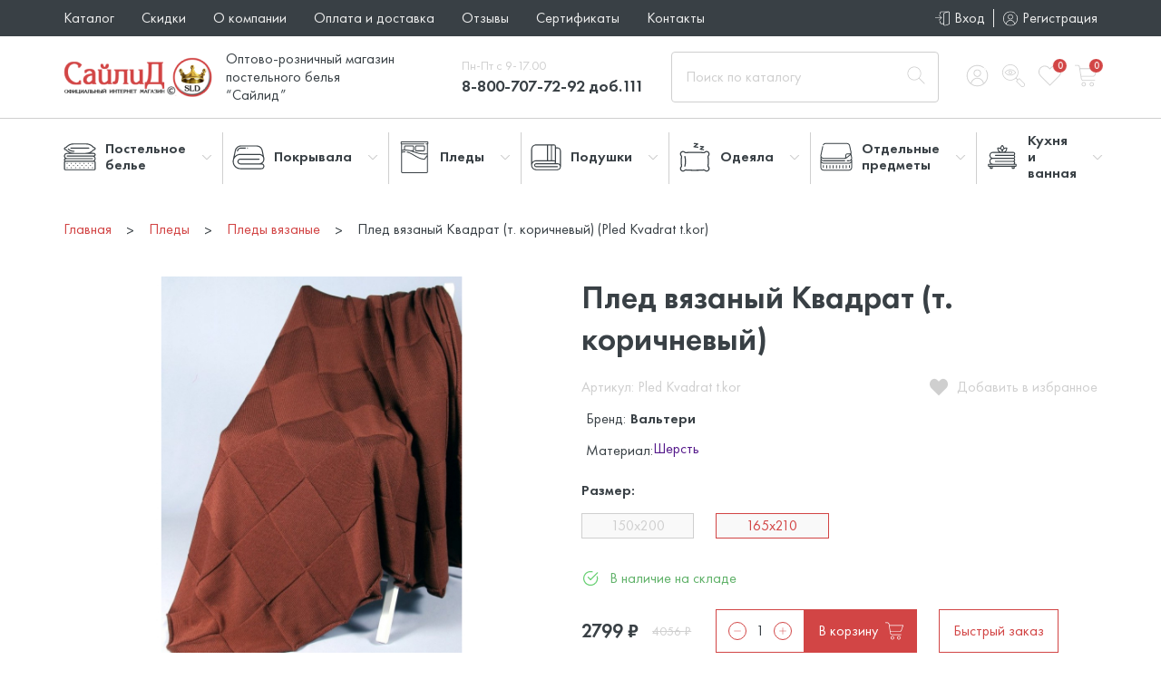

--- FILE ---
content_type: text/html; charset=utf-8
request_url: https://sailid.ru/pledy/vyazanyj_pled/pled_vyazanyj_kvadrat_t_korichnevyj_pled_kvadrat_t_kor/
body_size: 22056
content:

<!DOCTYPE html>
<head>
    
<meta http-equiv="X-UA-Compatible" content="IE=edge" />
<meta http-equiv="Content-Type" content="text/html; charset=utf-8" />
<meta name="viewport" content="width=device-width, initial-scale=1.0, shrink-to-fit=no, user-scalable=no">
<meta name="yandex-verification" content="cf1766a87805f50d" />

<link rel="preload" href="/templates/sailid_active/assets/fonts/FuturaPT-Book.woff2" as="font" type="font/woff2" crossorigin>
<link rel="preload" href="/templates/sailid_active/assets/fonts/FuturaPT-Medium.woff2" as="font" type="font/woff2" crossorigin>
<link rel="preload" href="/templates/sailid_active/assets/fonts/FuturaPT-Demi.woff2" as="font" type="font/woff2" crossorigin>

<link rel="stylesheet" href="/templates/sailid_active/assets/css/style.css">
<link rel="stylesheet" href="/templates/sailid_active/assets/css/slick.css">
<link rel="stylesheet" href="/templates/sailid_active/assets/css/additional.min.css">
    <title>
        Купить Плед вязаный Квадрат (т. коричневый) по низкой цене от производителя в интернет-магазине Сайлид    </title>


    <meta name="description" content="Плед вязаный Квадрат (т. коричневый) — купить недорого в интернет-магазине «Сайлид». Официальный сайт производителя постельного белья и домашнего текстиля. Низкие цены. Доставка заказа по всей России. Звоните: ☏ +7 (499) 391-21-94."/>

<meta name="keywords" content="" />


<link rel="shortcut icon" href="https://www.sailid.ru/favicon.ico" type="image/x-icon" />

<link rel="canonical" href="https://sailid.ru/pledy/vyazanyj_pled/pled_vyazanyj_kvadrat_t_korichnevyj_pled_kvadrat_t_kor/" />
<meta name="google-site-verification" content="8RDbyf2YWHeLhv4EbInEe_hFqsTjzn_3NYePPodEBgs" />
<meta name='yandex-verification' content='42fad7bb7dab2900' />
<meta name="yandex-verification" content="1a15da27261a5987" /></head>

<body>
<script async src="https://www.googletagmanager.com/gtag/js?id=G-8ZY3MP489X"></script>
<script>
window.dataLayer = window.dataLayer || [];
function gtag(){dataLayer.push(arguments);}
gtag('js', new Date());
gtag('config', 'G-8ZY3MP489X');
</script>


<div class="wrapper">

    <header class="header">
     
<nav class="header__nav nav">
    <div class="container">
        <div class="nav__inner">
            <ul class="nav__links">

                

                                    <li>
                        <a href="https://sailid.ru/catalog/" class="nav__link" title="Каталог">
                            Каталог                        </a>
                    </li>
                                    <li>
                        <a href="https://sailid.ru/skidki/" class="nav__link" title="Скидки">
                            Скидки                        </a>
                    </li>
                                    <li>
                        <a href="https://sailid.ru/o_kompanii/" class="nav__link" title="О компании">
                            О компании                        </a>
                    </li>
                                    <li>
                        <a href="https://sailid.ru/oplata_i_dostavka/" class="nav__link" title="Оплата и доставка">
                            Оплата и доставка                        </a>
                    </li>
                                    <li>
                        <a href="https://sailid.ru/otzyvy/" class="nav__link" title="Вопрос-ответ">
                            Отзывы                        </a>
                    </li>
                                    <li>
                        <a href="https://sailid.ru/sertifikaty/" class="nav__link" title="Сертификаты">
                            Сертификаты                        </a>
                    </li>
                                    <li>
                        <a href="https://sailid.ru/kontakty/" class="nav__link" title="Контакты">
                            Контакты                        </a>
                    </li>
                            </ul>
            <a href="#" class="nav__open">
                <div class="burger">
                    <span class="burger__item"></span>
                </div>
                <span>Меню</span>
                <span>Закрыть</span>
            </a>
            <div class="nav__buttons">
                                    <a href="#" class="nav__btn popupOpen" data-type="login" data-id="all" data-set-name="login">
                        <img src="/templates/sailid_active/assets/images/log-in.svg" alt="Вход">
                        <span>Вход</span>
                    </a>
                    <a href="/users/registrate/" class="nav__btn registration-btn">
                        <img src="/templates/sailid_active/assets/images/user.svg" alt="Регистрация">
                        <span>Регистрация</span>
                    </a>
                
                
            </div>
        </div>
    </div>
</nav><!--/header__nav-->
<div class="header-menu">
    <div class="container">
        <div class="header-menu__inner">
            <div class="header__head">
                <a href="/" class="header__logo">
                                            <img src="/templates/sailid_active/assets/images/logo.png" alt="">
                                    </a>
                <h3 class="header__title">Оптово-розничный магазин постельного белья “Сайлид”</h3>
            </div>
            <div class="header-phone">
                <div class="header-phone__description">Пн-Пт с 9-17.00</div>
                <a href="tel:+88007077292111" class="header-phone__link"> 8-800-707-72-92 доб.111</a>
                <br>
                           </div>
            <div class="header__search">
                <form action="/search/search_do/">
                    <input type="text" name="search_string" placeholder="Поиск по каталогу">
                    <button>
                        <svg>
                            <use xlink:href="#search"></use>
                        </svg>
                    </button>
                </form>
            </div>
            <div class="header__buttons">
                <a href="/catalog/" class="header__catalog-btn">
                    <div class="burger">
                        <span class="burger__item"></span>
                    </div>
                    <span>Каталог продукции</span>
                </a>
                <div class="header__buttons-inner">
                    <a href="/users/profile/" class="header__btn">
                        <svg>
                            <use xlink:href="#user"></use>
                        </svg>
                    </a>
                    <a href="/data/views/" class="header__btn">
                        <svg>
                            <use xlink:href="#view"></use>
                        </svg>
                    </a>
                    <a href="/emarket/compare/" class="header__btn header__btn_favorite">
                        <svg>
                            <use xlink:href="#heart"></use>
                        </svg>
                        <span>0</span>
                    </a>
                    <a href="/emarket/cart/" class="header__btn header__btn_cart">
                        <svg>
                            <use xlink:href="#cart"></use>
                        </svg>
                        <span>0</span>
                    </a>
                </div>
            </div>
            <div class="header__order">
                
            </div><!--/header__order-->
        </div>
    </div>
</div><!--/header-menu-->
<div class="header-catalog">
    <div class="container">
        <div class="header-catalog__head">
            <a href="#" class="header-catalog__close">
                <svg>
                    <use xlink:href="#close"></use>
                </svg>
                <span>Закрыть</span>
            </a>
        </div>
        <div class="header-catalog__inner">

                            <div class="header-catalog__item">
                    <a href="https://sailid.ru/postel_noe_bel_e/" class="header-catalog__name" title="Постельное белье">
                        <img src="/templates/sailid_active/assets/images/bedding_1.svg" alt="">
                        <span>Постельное белье</span>
                    </a>
                    <div class="header-catalog__dropdown">
                        <ul>
                                                            <li>
                                    <a href="/rasprodazha/" class="header-catalog__link">Распродажа</a>
                                </li>
                                                            <li>
                                    <a href="/postel_noe_bel_e/satin/" class="header-catalog__link">Сатин</a>
                                </li>
                                                            <li>
                                    <a href="/postel_noe_bel_e/poplin_new/" class="header-catalog__link">Поплин</a>
                                </li>
                                                            <li>
                                    <a href="/postel_noe_bel_e/byaz/" class="header-catalog__link">Бязь</a>
                                </li>
                                                            <li>
                                    <a href="/postel_noe_bel_e/jakkard_new/" class="header-catalog__link">Жаккард</a>
                                </li>
                                                            <li>
                                    <a href="/postel_noe_bel_e/eko_volokna/" class="header-catalog__link">Эко волокна</a>
                                </li>
                                                            <li>
                                    <a href="/postel_noe_bel_e/smesovye_tkani_main/" class="header-catalog__link">Смесовые ткани</a>
                                </li>
                                                            <li>
                                    <a href="/postel_noe_bel_e/vyshivka_gipyur/" class="header-catalog__link">Вышивка,гипюр</a>
                                </li>
                                                            <li>
                                    <a href="/postel_noe_bel_e/detskie_komplekty_postelnogo_belya/" class="header-catalog__link">Детское белье</a>
                                </li>
                                                    </ul>
                    </div>
                </div>
                            <div class="header-catalog__item">
                    <a href="https://sailid.ru/pokryvala_1/" class="header-catalog__name" title="Покрывала">
                        <img src="/templates/sailid_active/assets/images/bedding_2.svg" alt="">
                        <span>Покрывала</span>
                    </a>
                    <div class="header-catalog__dropdown">
                        <ul>
                                                            <li>
                                    <a href="/pokryvala_1/pokryvala_hlopok_turciya/" class="header-catalog__link">Покрывала хлопок Турция</a>
                                </li>
                                                            <li>
                                    <a href="/pokryvala_1/pokryvala_softkotton/" class="header-catalog__link">Покрывала софткоттон</a>
                                </li>
                                                            <li>
                                    <a href="/pokryvala_1/pokryvala_poliester/" class="header-catalog__link">Покрывала полиэстер</a>
                                </li>
                                                            <li>
                                    <a href="/pokryvala_1/pokryvala_trikotazh/" class="header-catalog__link">Покрывала трикотаж</a>
                                </li>
                                                            <li>
                                    <a href="/pokryvala_1/pokryvala_zhakkard/" class="header-catalog__link">Покрывала жаккард</a>
                                </li>
                                                            <li>
                                    <a href=" /pokryvala_1/pokryvalaodeyala_muslinovye/" class="header-catalog__link">Покрывала-одеяла муслиновые</a>
                                </li>
                                                            <li>
                                    <a href="/pokryvala_1/pokryvala_satin/" class="header-catalog__link">Покрывала сатин</a>
                                </li>
                                                            <li>
                                    <a href="/pokryvala_1/pokryvala_hlopkovye/" class="header-catalog__link">Покрывала хлопок</a>
                                </li>
                                                    </ul>
                    </div>
                </div>
                            <div class="header-catalog__item">
                    <a href="https://sailid.ru/pledy/" class="header-catalog__name" title="Пледы">
                        <img src="/templates/sailid_active/assets/images/bedding_3.svg" alt="">
                        <span>Пледы</span>
                    </a>
                    <div class="header-catalog__dropdown">
                        <ul>
                                                            <li>
                                    <a href="/pledy/pledy_velsoft/" class="header-catalog__link">Пледы велсофт</a>
                                </li>
                                                            <li>
                                    <a href="/pledy/sherstyanye/" class="header-catalog__link">Шерстяные</a>
                                </li>
                                                            <li>
                                    <a href="/pledy/hlopkovye/" class="header-catalog__link">Хлопковые</a>
                                </li>
                                                            <li>
                                    <a href="/pledy/vyazanyj_pled/" class="header-catalog__link">Вязаные</a>
                                </li>
                                                    </ul>
                    </div>
                </div>
                            <div class="header-catalog__item">
                    <a href="https://sailid.ru/podushki/" class="header-catalog__name" title="Подушки">
                        <img src="/templates/sailid_active/assets/images/bedding_4.svg" alt="">
                        <span>Подушки</span>
                    </a>
                    <div class="header-catalog__dropdown">
                        <ul>
                                                            <li>
                                    <a href="/podushki/podushki_bambuk/" class="header-catalog__link">Подушки бамбук</a>
                                </li>
                                                            <li>
                                    <a href="/podushki/podushki_mikrofibra-bambuk/" class="header-catalog__link">Подушки микрофибра-бамбук</a>
                                </li>
                                                            <li>
                                    <a href="/podushki/podushki_sherstyannye/" class="header-catalog__link">Подушки шерстянные</a>
                                </li>
                                                            <li>
                                    <a href="/podushki/podushki_puhovye1/" class="header-catalog__link">Подушки пуховые</a>
                                </li>
                                                            <li>
                                    <a href="/podushki/podushki_iskusstvennye1/" class="header-catalog__link">Подушки искусственные</a>
                                </li>
                                                            <li>
                                    <a href="/podushki/dekorativnye_podushki/" class="header-catalog__link">Декоративные подушки</a>
                                </li>
                                                            <li>
                                    <a href="/podushki/podushki_detskie/" class="header-catalog__link">Подушки детские</a>
                                </li>
                                                    </ul>
                    </div>
                </div>
                            <div class="header-catalog__item">
                    <a href="https://sailid.ru/odeyala/" class="header-catalog__name" title="Одеяла">
                        <img src="/templates/sailid_active/assets/images/bedding_5.svg" alt="">
                        <span>Одеяла</span>
                    </a>
                    <div class="header-catalog__dropdown">
                        <ul>
                                                            <li>
                                    <a href="/odeyala/odeyala_bambuk/" class="header-catalog__link">Одеяла бамбук</a>
                                </li>
                                                            <li>
                                    <a href="/odeyala/odeyala_mikrofibrabambuk/" class="header-catalog__link">Одеяла Микрофибра-Бамбук</a>
                                </li>
                                                            <li>
                                    <a href="/odeyala/odeyala_sherst/" class="header-catalog__link">Одеяла шерсть</a>
                                </li>
                                                            <li>
                                    <a href="/odeyala/odeyala_sherstyanye/" class="header-catalog__link">Одеяла шерстяные</a>
                                </li>
                                                            <li>
                                    <a href="/odeyala/odeyala_iskusstvennye/" class="header-catalog__link">Одеяла искусственные</a>
                                </li>
                                                            <li>
                                    <a href="/odeyala/odeyala_puhovye/" class="header-catalog__link">Одеяла пуховые</a>
                                </li>
                                                            <li>
                                    <a href="/odeyala/odeyala_iz_shelka/" class="header-catalog__link">Одеяла из шелка</a>
                                </li>
                                                            <li>
                                    <a href="/odeyala/odeyala_detskie/" class="header-catalog__link">Одеяла детские</a>
                                </li>
                                                    </ul>
                    </div>
                </div>
                            <div class="header-catalog__item">
                    <a href="https://sailid.ru/otdelnye_predmety/" class="header-catalog__name" title="Отдельные предметы">
                        <img src="/templates/sailid_active/assets/images/bedding_6.svg" alt="">
                        <span>Отдельные предметы</span>
                    </a>
                    <div class="header-catalog__dropdown">
                        <ul>
                                                            <li>
                                    <a href="/otdelnye_predmety/prostyni/" class="header-catalog__link">Простыни</a>
                                </li>
                                                            <li>
                                    <a href="/otdelnye_predmety/navolochki/" class="header-catalog__link">Наволочки</a>
                                </li>
                                                            <li>
                                    <a href="/otdelnye_predmety/pododeyalniki/" class="header-catalog__link">Пододеяльники</a>
                                </li>
                                                            <li>
                                    <a href="/otdelnye_predmety/matrasy/" class="header-catalog__link">Матрасы</a>
                                </li>
                                                            <li>
                                    <a href="/otdelnye_predmety/namatrasniki/" class="header-catalog__link">Наматрасники</a>
                                </li>
                                                    </ul>
                    </div>
                </div>
                            <div class="header-catalog__item">
                    <a href="https://sailid.ru/kuhnya_i_vannaya/" class="header-catalog__name" title="Кухня и ванная">
                        <img src="/templates/sailid_active/assets/images/bedding_7.svg" alt="">
                        <span>Кухня и ванная</span>
                    </a>
                    <div class="header-catalog__dropdown">
                        <ul>
                                                            <li>
                                    <a href="/kuhnya_i_vannaya/polotenca/" class="header-catalog__link">Полотенца </a>
                                </li>
                                                            <li>
                                    <a href="/kuhnya_i_vannaya/kovriki_dlya_vannoj/" class="header-catalog__link">Коврики для ванной</a>
                                </li>
                                                            <li>
                                    <a href="/kuhnya_i_vannaya/halat_bannyj/" class="header-catalog__link">Халат банный</a>
                                </li>
                                                            <li>
                                    <a href="/kuhnya_i_vannaya/skaterti/" class="header-catalog__link">Скатерти</a>
                                </li>
                                                            <li>
                                    <a href="/kuhnya_i_vannaya/prihvatki/" class="header-catalog__link">Прихватки, руковички, наборы</a>
                                </li>
                                                    </ul>
                    </div>
                </div>
                    </div><!--/header-catalog__item-->
    </div>
</div>    </header>

    <main class="main">
        
<div class="page__header">
    <div class="container">
        <div class="breadcrumbs" itemscope itemtype="http://schema.org/BreadcrumbList">
            <div itemprop="itemListElement" itemscope itemtype="http://schema.org/ListItem">
                <a href="/" class="breadcrumbs__item" itemprop="item">
                    <span itemprop="name">Главная</span>
                </a>
                <meta itemprop="position" content="1" />
            </div>
                                            <div itemprop="itemListElement" itemscope itemtype="http://schema.org/ListItem">
                    <a itemprop="item" href="https://sailid.ru/pledy/" class="breadcrumbs__item">
                        <span itemprop="name">
                            Пледы                        </span>
                    </a>
                    <meta itemprop="position" content="2" />
                </div>
                                            <div itemprop="itemListElement" itemscope itemtype="http://schema.org/ListItem">
                    <a itemprop="item" href="https://sailid.ru/pledy/vyazanyj_pled/" class="breadcrumbs__item">
                        <span itemprop="name">
                            Пледы вязаные                        </span>
                    </a>
                    <meta itemprop="position" content="3" />
                </div>
                                                <div itemprop="itemListElement" itemscope="" itemtype="http://schema.org/ListItem">
                        <a itemprop="item">
                            <span class="breadcrumbs__item active" itemprop="name">
                                Плед вязаный Квадрат (т. коричневый) (Pled Kvadrat t.kor)                            </span>
                        </a>
                        <meta itemprop="position" content="4" />
                    </div>
                                                            </div>
    </div>
</div>        

<section class="product section" itemscope="itemscope" itemtype="https://schema.org/Product">
    <link itemprop="name" content="Плед вязаный Квадрат (т. коричневый) (Pled Kvadrat t.kor)" />
    <div class="container">
        <div class="product__inner">
            <div class="product__col">
                <div class="product__photo slider-for">
                                           <a class="group" href="/files/pled-vyazanyy-kvadrat-t-korichnevyy.jpg"  data-caption="Pled Kvadrat t.kor"
                            data-fancybox="gallery-1">
                             
<img src="/images/cms/thumbs/9799c8258567b66fc1873aa4697de592b97d61ed/pled-vyazanyy-kvadrat-t-korichnevyy__600_500__100.jpg" alt=""/>
                         </a>
                                                         </div>
                <div class="product-info">

                    <div class="slider-nav-1">
                                            </div>

                    <div class="product__tabs-nav">
                        <div class="tabs-nav">
                            <a href="#" onclick="javascript:tabs(1);return false;" class="t1 active">Характеристики</a>
                            <a href="#" onclick="javascript:tabs(2);return false;" class="t2">Размеры</a>
                            <a href="#" onclick="javascript:tabs(3);return false;" class="t3">Габариты</a>
                        </div>
                    </div>
                    <div class="product-info__block">
                        <div class="tabs-block tab_1">
                            <div class="product__data"><span>Цвет: </span><span>Однотонное</span></div><div class="product__data"><span>Рисунок: </span><span>Шерсть</span></div><div class="product__data"><span>Материал: </span><span>Шерсть</span></div><div class="product__data"><span>Простыня: </span><span>Коричневый</span></div><div class="product__data"><span>Основной цвет: </span><span>Коричневый</span></div><div class="product__data"><span>Страна: </span><span>РОССИЯ</span></div>                        </div>
                    </div>
                    <div class="product-info__block">
                        <div class="tabs-block tab_2">
                                                    </div>
                    </div>
                    <div class="product-info__block">
                        <div class="tabs-block tab_3">
                                                    </div>
                    </div>
                </div>
            </div>
            <div class="product__about">
                <h1 class="title">
                                            Плед вязаный Квадрат (т. коричневый)                                    </h1>
                <div class="product__head">
                    <div class="product__article">Артикул: Pled Kvadrat t.kor</div>
                    <a href="#" class="product__favorite
                    " data-id="27276">
                        <svg>
                            <use xlink:href="#favorite"></use>
                        </svg>
                        <span>Добавить в избранное</span>
                    </a>
                </div>
                <div class="product__data-box">
                                            <div class="product__data">
                            <span>Бренд:</span>
                            <span>Вальтери</span>
                        </div>
                                                                <div class="product__data">
                            <span>Материал:</span>
                            <a href="" title="Купить Шерсть дешево">
                                Шерсть                            </a>
                        </div>
                                    </div>
                <div class="product__block">
                    <div class="product__title-block">Размер:</div>
                                        <form class="product-size">
                                                    <div class="product-size__item">
                                <input type="radio" name="product-size" id="size-half-8517350"
                                       data-price="2305" disabled="disabled"                                       data-old-price="3341"
                                         value="8517350">
                                                                      <label for="size-half-8517350">
                                    150x200                                </label>
                            </div>
                                                    <div class="product-size__item">
                                <input type="radio" name="product-size" id="size-half-8517402"
                                       data-price="2799"                                        data-old-price="4056"
                                        checked="checked" value="8517402">
                                                                      <label for="size-half-8517402">
                                    165x210                                </label>
                            </div>
                                            </form>
                                                                            </div>
                <div class="product__status">
                                            <img src="/templates/sailid_active/assets/images/check_green.svg" alt="">
                        <span>В наличие на складе</span>
                                    </div>
                <div class="product__buy">
                    <div class="product-price">
                                                    <span class="product-price__actual">
                                 <span class="new_price">  2799</span> ₽
                            </span>
                            <span class="product-price__past">
                                <span class="full-product old_price">
                                    4056                                </span> ₽
                            </span>
                                            </div>
                                            <div class="product__quantity">
                            <div class="product-quantity">
                                <a href="#" class="product-quantity__btn product-quantity__minus">
                                    <svg>
                                        <use xlink:href="#minus-icon"></use>
                                    </svg>
                                </a>
                                <input type="text" value="1" class="amounts_quant" name="amount">
                                <a href="#" class="product-quantity__btn product-quantity__plus">
                                    <svg>
                                        <use xlink:href="#plus-icon"></use>
                                    </svg>
                                </a>
                            </div>
                            <a href="#" class="product__btn-buy popup-buy__btn-buy" data-id="27276"
                               data-option="8517402" data-amount="1" data-method="added">
                                <span>В корзину</span>
                                <img src="/templates/sailid_active/assets/images/shopping-cart.svg">
                            </a>
                        </div>
                        <a href="#" class="btn-fast btn-transparent popupOpen" id="fastbuy"
                           data-id="27276"
                           data-type="fastbuy" data-add="1" data-rel="8517402">Быстрый заказ</a>
                    
                </div><!--/product__buy-->
                <div class="product__text">
                                    </div>
                <div class="product__row">
                    <div class="product__block">
                        <div class="product__title-block">Информация о доставке:</div>
                        <div class="product__text">
                            <p>
                                <a href="/oplata_i_dostavka/">Для Москвы и области - от 0 руб
                                    <span data-id="824734">?</span>
                                </a>
                            </p>
                            <p><a href="/dostavka_region/">
                                    Для остальных регионов <span data-id="824735">?</span>
                                </a>
                            </p>
                            <p>Самовывоз со склада</p>
                        </div>
                    </div>
                    <div class="product__block">
                        <div class="product__title-block">Информация об оплате:</div>
                        <div class="product__text">
                            <p>Картой</p>
                            <p>Наличными при получении</p>
                            <p>По реквизитам (для юридических лиц)</p>
                        </div>
                    </div>
                </div>
            </div><!--/product__about-->
            <div class="product-info-mobile">
                <div class="product-info__box">
                    <div class="product-info__title">Характеристики</div>
                    <div class="product-info__content">
                       <div class="product__data"><span>Цвет: </span><span>Однотонное</span></div><div class="product__data"><span>Рисунок: </span><span>Шерсть</span></div><div class="product__data"><span>Материал: </span><span>Шерсть</span></div><div class="product__data"><span>Простыня: </span><span>Коричневый</span></div><div class="product__data"><span>Основной цвет: </span><span>Коричневый</span></div><div class="product__data"><span>Страна: </span><span>РОССИЯ</span></div>                    </div>
                </div>
                <div class="product-info__box">
                    <div class="product-info__title">Размеры</div>
                    <div class="product-info__content">
                                            </div>
                </div>
                <div class="product-info__box">
                    <div class="product-info__title">Габариты</div>
                    <div class="product-info__content">
                                            </div>
                </div>
            </div>
        </div>
    </div>
</section>


<section class="product-offers product-popular section">
    <div class="container">
        <h2 class="title">Похожие товары</h2>
        <div class="product-popular__inner">
            <div class="slider-arrows">
                <div class="slider-arrow slider-arrow_prev">
                    <svg>
                        <use xlink:href="#arrow-thin"></use>
                    </svg>
                </div>
                <div class="slider-arrow slider-arrow_next">
                    <svg>
                        <use xlink:href="#arrow-thin"></use>
                    </svg>
                </div>
            </div>
            <div class="product-popular__slider">

                
                        


<div class="product-popular__slide">
    <div class="product-card">
        <div class="product-card__buttons">
                            <a href="/rasprodazha/" class="product-card__sale">Распродажа</a>
                                    <a href="#" class="product-card__favorite " data-id="27273">
                <svg>
                    <use xlink:href="#favorite"></use>
                </svg>
            </a>
        </div>

        <div>
            <a href="/pledy/vyazanyj_pled/pled_vyazanyj_elochka_solomennyj_pled_elochka_solom/" class="product-card__photo">
                                    <img src="/images/cms/thumbs/e5187368d15e8b615393f3d63bea31214372f1d9/e5187368d15e8b615393f3d63bea31214372f1d9-251-195-80.jpg" alt='Плед вязаный Елочка (соломенный) (Pled Elochka solom)>'>
                            </a>
            <h3 class="product-card__title">
                <a href="/pledy/vyazanyj_pled/pled_vyazanyj_elochka_solomennyj_pled_elochka_solom/">
                    Плед вязаный Елочка (соломенный) (Pled Elochka solom)                </a>
            </h3>
        </div>
        <div class="product-card__info">
            <div class="product-card__data">
                <div class="product-card__brend">
                    <span>Бренд:</span>
                    <span>Вальтери</span>
                </div>
                <a href="#" class="product-card__open-size popupOpen"
                   data-id='27273' data-type="size">
                    <svg>
                        <use xlink:href="#size"></use>
                    </svg>
                </a>
            </div>
            <form class="product-card__size product-size">
                                    <div class="product-size__item">
                        <input type="radio" name="product-size" checked                               id="product_8517350_27273" data-price="3903">
                        <label for="product_8517350_27273">
                            150x200                        </label>
                    </div>
                                    <div class="product-size__item">
                        <input type="radio" name="product-size"                                id="product_8517401_27273" data-price="4710">
                        <label for="product_8517401_27273">
                            175x210                        </label>
                    </div>
                            </form>
                        <!--/product-size-->

            <div class="product-card__buy">
                                    <div class="product-card__price product-price">
                                                    <span class="product-price__actual">
                                <span class="new_price">2693</span> ₽
                            </span>
                            <span class="product-price__past">
                                <span class="old_price">3903</span> ₽
                            </span>
                                            </div>
                                <a href="#" class="btn-buy popupOpen" data-id='27273' data-type="addBasket">
                    <span>+</span>
                    <span>Добавить в корзину</span>
                    <img src="/templates/sailid_active/assets/images/shopping-cart.svg" alt='в корзину'>
                </a>
            </div>
        </div>
    </div>
</div><!--/product-popular__slide-->


                
                        


<div class="product-popular__slide">
    <div class="product-card">
        <div class="product-card__buttons">
                            <a href="/rasprodazha/" class="product-card__sale">Распродажа</a>
                                    <a href="#" class="product-card__favorite " data-id="27274">
                <svg>
                    <use xlink:href="#favorite"></use>
                </svg>
            </a>
        </div>

        <div>
            <a href="/pledy/vyazanyj_pled/pled_vyazanyj_azhur_bezhevyj_pled_azhyr_bezh/" class="product-card__photo">
                                    <img src="/images/cms/thumbs/dbffa2888ddd1e58c7fe2ae4a42c0dff6335a9fc/dbffa2888ddd1e58c7fe2ae4a42c0dff6335a9fc-251-195-80.jpg" alt='Плед вязаный Ажур (бежевый) (Pled Azhyr bezh)>'>
                            </a>
            <h3 class="product-card__title">
                <a href="/pledy/vyazanyj_pled/pled_vyazanyj_azhur_bezhevyj_pled_azhyr_bezh/">
                    Плед вязаный Ажур (бежевый) (Pled Azhyr bezh)                </a>
            </h3>
        </div>
        <div class="product-card__info">
            <div class="product-card__data">
                <div class="product-card__brend">
                    <span>Бренд:</span>
                    <span>Вальтери</span>
                </div>
                <a href="#" class="product-card__open-size popupOpen"
                   data-id='27274' data-type="size">
                    <svg>
                        <use xlink:href="#size"></use>
                    </svg>
                </a>
            </div>
            <form class="product-card__size product-size">
                                    <div class="product-size__item">
                        <input type="radio" name="product-size" checked                               id="product_8517350_27274" data-price="3903">
                        <label for="product_8517350_27274">
                            150x200                        </label>
                    </div>
                                    <div class="product-size__item">
                        <input type="radio" name="product-size"                                id="product_8517401_27274" data-price="4710">
                        <label for="product_8517401_27274">
                            175x210                        </label>
                    </div>
                            </form>
                        <!--/product-size-->

            <div class="product-card__buy">
                                    <div class="product-card__price product-price">
                                                    <span class="product-price__actual">
                                <span class="new_price">2693</span> ₽
                            </span>
                            <span class="product-price__past">
                                <span class="old_price">3903</span> ₽
                            </span>
                                            </div>
                                <a href="#" class="btn-buy popupOpen" data-id='27274' data-type="addBasket">
                    <span>+</span>
                    <span>Добавить в корзину</span>
                    <img src="/templates/sailid_active/assets/images/shopping-cart.svg" alt='в корзину'>
                </a>
            </div>
        </div>
    </div>
</div><!--/product-popular__slide-->


                
                        


<div class="product-popular__slide">
    <div class="product-card">
        <div class="product-card__buttons">
                            <a href="/rasprodazha/" class="product-card__sale">Распродажа</a>
                                    <a href="#" class="product-card__favorite " data-id="27276">
                <svg>
                    <use xlink:href="#favorite"></use>
                </svg>
            </a>
        </div>

        <div>
            <a href="/pledy/vyazanyj_pled/pled_vyazanyj_kvadrat_t_korichnevyj_pled_kvadrat_t_kor/" class="product-card__photo">
                                    <img src="/images/cms/thumbs/8afe3ea76cf81f334038507a484637708df94ab4/8afe3ea76cf81f334038507a484637708df94ab4-251-195-80.jpg" alt='Плед вязаный Квадрат (т. коричневый) (Pled Kvadrat t.kor)>'>
                            </a>
            <h3 class="product-card__title">
                <a href="/pledy/vyazanyj_pled/pled_vyazanyj_kvadrat_t_korichnevyj_pled_kvadrat_t_kor/">
                    Плед вязаный Квадрат (т. коричневый) (Pled Kvadrat t.kor)                </a>
            </h3>
        </div>
        <div class="product-card__info">
            <div class="product-card__data">
                <div class="product-card__brend">
                    <span>Бренд:</span>
                    <span>Вальтери</span>
                </div>
                <a href="#" class="product-card__open-size popupOpen"
                   data-id='27276' data-type="size">
                    <svg>
                        <use xlink:href="#size"></use>
                    </svg>
                </a>
            </div>
            <form class="product-card__size product-size">
                                    <div class="product-size__item">
                        <input type="radio" name="product-size" checked                               id="product_8517350_27276" data-price="3341">
                        <label for="product_8517350_27276">
                            150x200                        </label>
                    </div>
                                    <div class="product-size__item">
                        <input type="radio" name="product-size"                                id="product_8517402_27276" data-price="4056">
                        <label for="product_8517402_27276">
                            165x210                        </label>
                    </div>
                            </form>
                        <!--/product-size-->

            <div class="product-card__buy">
                                    <div class="product-card__price product-price">
                                                    <span class="product-price__actual">
                                <span class="new_price">2305</span> ₽
                            </span>
                            <span class="product-price__past">
                                <span class="old_price">3341</span> ₽
                            </span>
                                            </div>
                                <a href="#" class="btn-buy popupOpen" data-id='27276' data-type="addBasket">
                    <span>+</span>
                    <span>Добавить в корзину</span>
                    <img src="/templates/sailid_active/assets/images/shopping-cart.svg" alt='в корзину'>
                </a>
            </div>
        </div>
    </div>
</div><!--/product-popular__slide-->


                
                        


<div class="product-popular__slide">
    <div class="product-card">
        <div class="product-card__buttons">
                                    <a href="#" class="product-card__favorite " data-id="27277">
                <svg>
                    <use xlink:href="#favorite"></use>
                </svg>
            </a>
        </div>

        <div>
            <a href="/pledy/vyazanyj_pled/pled_vyazanyj_kvadrat_ezhevika_pled_kvadrat_ezhevika/" class="product-card__photo">
                                    <img src="/images/cms/thumbs/1dfb711f1383d4c231fce2afde7a2fac1d8cd92f/1dfb711f1383d4c231fce2afde7a2fac1d8cd92f-251-195-80.jpg" alt='Плед вязаный Квадрат (ежевика) (Pled Kvadrat ezhevika)>'>
                            </a>
            <h3 class="product-card__title">
                <a href="/pledy/vyazanyj_pled/pled_vyazanyj_kvadrat_ezhevika_pled_kvadrat_ezhevika/">
                    Плед вязаный Квадрат (ежевика) (Pled Kvadrat ezhevika)                </a>
            </h3>
        </div>
        <div class="product-card__info">
            <div class="product-card__data">
                <div class="product-card__brend">
                    <span>Бренд:</span>
                    <span>Вальтери</span>
                </div>
                <a href="#" class="product-card__open-size popupOpen"
                   data-id='27277' data-type="size">
                    <svg>
                        <use xlink:href="#size"></use>
                    </svg>
                </a>
            </div>
            <form class="product-card__size product-size">
                                    <div class="product-size__item">
                        <input type="radio" name="product-size" checked                               id="product_1804413_27277" data-price="4056">
                        <label for="product_1804413_27277">
                            165x210                        </label>
                    </div>
                                    <div class="product-size__item">
                        <input type="radio" name="product-size"                                id="product_2647145_27277" data-price="3340">
                        <label for="product_2647145_27277">
                            150x200                        </label>
                    </div>
                            </form>
                        <!--/product-size-->

            <div class="product-card__buy">
                                    <div class="product-card__price product-price">
                                                    <span class="product-price__actual">
                                <span class="new_price">4056</span> ₽
                            </span>
                                            </div>
                                <a href="#" class="btn-buy popupOpen" data-id='27277' data-type="addBasket">
                    <span>+</span>
                    <span>Добавить в корзину</span>
                    <img src="/templates/sailid_active/assets/images/shopping-cart.svg" alt='в корзину'>
                </a>
            </div>
        </div>
    </div>
</div><!--/product-popular__slide-->


                
                        


<div class="product-popular__slide">
    <div class="product-card">
        <div class="product-card__buttons">
                                    <a href="#" class="product-card__favorite " data-id="27279">
                <svg>
                    <use xlink:href="#favorite"></use>
                </svg>
            </a>
        </div>

        <div>
            <a href="/pledy/vyazanyj_pled/pled_vyazanyj_kvadrat_shokolad_pled_kvadrat_shokolad/" class="product-card__photo">
                                    <img src="/images/cms/thumbs/6c20e051e2c3a3725902e7bedaa6b84519fa2941/6c20e051e2c3a3725902e7bedaa6b84519fa2941-251-195-80.jpg" alt='Плед вязаный Квадрат (шоколад) (Pled Kvadrat shokolad)>'>
                            </a>
            <h3 class="product-card__title">
                <a href="/pledy/vyazanyj_pled/pled_vyazanyj_kvadrat_shokolad_pled_kvadrat_shokolad/">
                    Плед вязаный Квадрат (шоколад) (Pled Kvadrat shokolad)                </a>
            </h3>
        </div>
        <div class="product-card__info">
            <div class="product-card__data">
                <div class="product-card__brend">
                    <span>Бренд:</span>
                    <span>Вальтери</span>
                </div>
                <a href="#" class="product-card__open-size popupOpen"
                   data-id='27279' data-type="size">
                    <svg>
                        <use xlink:href="#size"></use>
                    </svg>
                </a>
            </div>
            <form class="product-card__size product-size">
                                    <div class="product-size__item">
                        <input type="radio" name="product-size" checked                               id="product_3118732_27279" data-price="3745">
                        <label for="product_3118732_27279">
                            175x210                        </label>
                    </div>
                                    <div class="product-size__item">
                        <input type="radio" name="product-size"                                id="product_2647145_27279" data-price="3281">
                        <label for="product_2647145_27279">
                            150x200                        </label>
                    </div>
                            </form>
                        <!--/product-size-->

            <div class="product-card__buy">
                                    <div class="product-card__price product-price">
                                                    <span class="product-price__actual">
                                <span class="new_price">3745</span> ₽
                            </span>
                                            </div>
                                <a href="#" class="btn-buy popupOpen" data-id='27279' data-type="addBasket">
                    <span>+</span>
                    <span>Добавить в корзину</span>
                    <img src="/templates/sailid_active/assets/images/shopping-cart.svg" alt='в корзину'>
                </a>
            </div>
        </div>
    </div>
</div><!--/product-popular__slide-->


                
                        


<div class="product-popular__slide">
    <div class="product-card">
        <div class="product-card__buttons">
                            <a href="/rasprodazha/" class="product-card__sale">Распродажа</a>
                                    <a href="#" class="product-card__favorite " data-id="27280">
                <svg>
                    <use xlink:href="#favorite"></use>
                </svg>
            </a>
        </div>

        <div>
            <a href="/pledy/vyazanyj_pled/pled_vyazanyj_kosa_svitok_pled_koca_svitok/" class="product-card__photo">
                                    <img src="/images/cms/thumbs/b4348065aebeba9102de28afe6f72f4e4deddd30/b4348065aebeba9102de28afe6f72f4e4deddd30-251-195-80.jpg" alt='Плед вязаный Коса (свиток) (Pled Koca svitok)>'>
                            </a>
            <h3 class="product-card__title">
                <a href="/pledy/vyazanyj_pled/pled_vyazanyj_kosa_svitok_pled_koca_svitok/">
                    Плед вязаный Коса (свиток) (Pled Koca svitok)                </a>
            </h3>
        </div>
        <div class="product-card__info">
            <div class="product-card__data">
                <div class="product-card__brend">
                    <span>Бренд:</span>
                    <span>Вальтери</span>
                </div>
                <a href="#" class="product-card__open-size popupOpen"
                   data-id='27280' data-type="size">
                    <svg>
                        <use xlink:href="#size"></use>
                    </svg>
                </a>
            </div>
            <form class="product-card__size product-size">
                                    <div class="product-size__item">
                        <input type="radio" name="product-size" checked                               id="product_8517350_27280" data-price="3816">
                        <label for="product_8517350_27280">
                            150x200                        </label>
                    </div>
                                    <div class="product-size__item">
                        <input type="radio" name="product-size"                                id="product_8517401_27280" data-price="4167">
                        <label for="product_8517401_27280">
                            175x210                        </label>
                    </div>
                            </form>
                        <!--/product-size-->

            <div class="product-card__buy">
                                    <div class="product-card__price product-price">
                                                    <span class="product-price__actual">
                                <span class="new_price">2633</span> ₽
                            </span>
                            <span class="product-price__past">
                                <span class="old_price">3816</span> ₽
                            </span>
                                            </div>
                                <a href="#" class="btn-buy popupOpen" data-id='27280' data-type="addBasket">
                    <span>+</span>
                    <span>Добавить в корзину</span>
                    <img src="/templates/sailid_active/assets/images/shopping-cart.svg" alt='в корзину'>
                </a>
            </div>
        </div>
    </div>
</div><!--/product-popular__slide-->


                
                        


<div class="product-popular__slide">
    <div class="product-card">
        <div class="product-card__buttons">
                                    <a href="#" class="product-card__favorite " data-id="27282">
                <svg>
                    <use xlink:href="#favorite"></use>
                </svg>
            </a>
        </div>

        <div>
            <a href="/pledy/vyazanyj_pled/pled_vyazanyj_kosa_laguna_pled_koca_laguna/" class="product-card__photo">
                                    <img src="/images/cms/thumbs/b91b41cc4d085283fe0162c5838fee63fa9fd0fc/b91b41cc4d085283fe0162c5838fee63fa9fd0fc-251-195-80.jpg" alt='Плед вязаный Коса (лагуна) (Pled Koca laguna)>'>
                            </a>
            <h3 class="product-card__title">
                <a href="/pledy/vyazanyj_pled/pled_vyazanyj_kosa_laguna_pled_koca_laguna/">
                    Плед вязаный Коса (лагуна) (Pled Koca laguna)                </a>
            </h3>
        </div>
        <div class="product-card__info">
            <div class="product-card__data">
                <div class="product-card__brend">
                    <span>Бренд:</span>
                    <span>Вальтери</span>
                </div>
                <a href="#" class="product-card__open-size popupOpen"
                   data-id='27282' data-type="size">
                    <svg>
                        <use xlink:href="#size"></use>
                    </svg>
                </a>
            </div>
            <form class="product-card__size product-size">
                                    <div class="product-size__item">
                        <input type="radio" name="product-size" checked                               id="product_3118732_27282" data-price="4166">
                        <label for="product_3118732_27282">
                            175x210                        </label>
                    </div>
                                    <div class="product-size__item">
                        <input type="radio" name="product-size"                                id="product_2647145_27282" data-price="3816">
                        <label for="product_2647145_27282">
                            150x200                        </label>
                    </div>
                            </form>
                        <!--/product-size-->

            <div class="product-card__buy">
                                    <div class="product-card__price product-price">
                                                    <span class="product-price__actual">
                                <span class="new_price">4166</span> ₽
                            </span>
                                            </div>
                                <a href="#" class="btn-buy popupOpen" data-id='27282' data-type="addBasket">
                    <span>+</span>
                    <span>Добавить в корзину</span>
                    <img src="/templates/sailid_active/assets/images/shopping-cart.svg" alt='в корзину'>
                </a>
            </div>
        </div>
    </div>
</div><!--/product-popular__slide-->


                
                        


<div class="product-popular__slide">
    <div class="product-card">
        <div class="product-card__buttons">
                                    <a href="#" class="product-card__favorite " data-id="27284">
                <svg>
                    <use xlink:href="#favorite"></use>
                </svg>
            </a>
        </div>

        <div>
            <a href="/pledy/vyazanyj_pled/pled_vyazanyj_elochka_laguna_pled_elochka_laguna/" class="product-card__photo">
                                    <img src="/images/cms/thumbs/2d221628c7a40e91d60153ac27f50deea8fb2836/2d221628c7a40e91d60153ac27f50deea8fb2836-251-195-80.jpg" alt='Плед вязаный Елочка (лагуна) (Pled Elochka laguna)>'>
                            </a>
            <h3 class="product-card__title">
                <a href="/pledy/vyazanyj_pled/pled_vyazanyj_elochka_laguna_pled_elochka_laguna/">
                    Плед вязаный Елочка (лагуна) (Pled Elochka laguna)                </a>
            </h3>
        </div>
        <div class="product-card__info">
            <div class="product-card__data">
                <div class="product-card__brend">
                    <span>Бренд:</span>
                    <span>Вальтери</span>
                </div>
                <a href="#" class="product-card__open-size popupOpen"
                   data-id='27284' data-type="size">
                    <svg>
                        <use xlink:href="#size"></use>
                    </svg>
                </a>
            </div>
            <form class="product-card__size product-size">
                                    <div class="product-size__item">
                        <input type="radio" name="product-size" checked                               id="product_8517350_27284" data-price="3903">
                        <label for="product_8517350_27284">
                            150x200                        </label>
                    </div>
                                    <div class="product-size__item">
                        <input type="radio" name="product-size"                                id="product_8517401_27284" data-price="4710">
                        <label for="product_8517401_27284">
                            175x210                        </label>
                    </div>
                            </form>
                        <!--/product-size-->

            <div class="product-card__buy">
                                    <div class="product-card__price product-price">
                                                    <span class="product-price__actual">
                                <span class="new_price">3903</span> ₽
                            </span>
                                            </div>
                                <a href="#" class="btn-buy popupOpen" data-id='27284' data-type="addBasket">
                    <span>+</span>
                    <span>Добавить в корзину</span>
                    <img src="/templates/sailid_active/assets/images/shopping-cart.svg" alt='в корзину'>
                </a>
            </div>
        </div>
    </div>
</div><!--/product-popular__slide-->


                                            </div>
        </div>
    </div>
</section><!--/product-offers-->


    </main>

    <footer class="footer">

        
<div class="container">
    <div class="footer__inner">
        <div class="footer__col">
            <a href="/" class="footer__logo">
                <img src="/templates/sailid_active/assets/images/logo.png" alt="Сайлид">
            </a>
            <h3 class="footer__title">Оптово-розничный магазин<br> постельного белья “Сайлид”</h3>
            <div class="footer-subscription">
                <div class="footer-subscription__title">Хотите быть в курсе<br> новостей и скидок?</div>
                <form class="footer-subscription__form" id="subscr">
                    <input type="text" placeholder="Введите E-mail" name="subscriber" value="" data-skip="1">
                    <button type="submit" class="btn">Подписаться</button>
                </form>
            </div>
        </div>
        <div class="footer__col">
            <div class="footer-menu">
                <h5 class="footer-menu__title footer-menu__title_open">Быстрые ссылки</h5>
                <ul class="footer-menu__list footer-menu__list_open">
                                            <li>
                            <a href="/catalog/" class="footer-menu__link">
                                Каталог                            </a>
                        </li>
                                            <li>
                            <a href="/o_kompanii/" class="footer-menu__link">
                                О компании                            </a>
                        </li>
                                            <li>
                            <a href="/oplata_i_dostavka/" class="footer-menu__link">
                                Оплата и доставка                            </a>
                        </li>
                                            <li>
                            <a href="/voprosotvet/" class="footer-menu__link">
                                Вопрос-ответ                            </a>
                        </li>
                                            <li>
                            <a href="/otzyvy/" class="footer-menu__link">
                                Отзывы                            </a>
                        </li>
                                            <li>
                            <a href="/sertifikaty/" class="footer-menu__link">
                                Сертификаты                            </a>
                        </li>
                                            <li>
                            <a href="/kontakty/" class="footer-menu__link">
                                Контакты                            </a>
                        </li>
                                            <li>
                            <a href="/skidki/" class="footer-menu__link">
                                Скидки                            </a>
                        </li>
                                    </ul>
            </div>
        </div>
        <div class="footer__col">
            <div class="footer-menu">
                <h5 class="footer-menu__title footer-menu__title_open">Категории</h5>
                <ul class="footer-menu__list footer-menu__list_open">
                                            <li>
                            <a href="/postel_noe_bel_e/" class="footer-menu__link">
                                Постельное белье                            </a>
                        </li>

                                            <li>
                            <a href="/pokryvala_1/" class="footer-menu__link">
                                Покрывала                            </a>
                        </li>

                                            <li>
                            <a href="/pledy/" class="footer-menu__link">
                                Пледы                            </a>
                        </li>

                                            <li>
                            <a href="/podushki/" class="footer-menu__link">
                                Подушки                            </a>
                        </li>

                                            <li>
                            <a href="/odeyala/" class="footer-menu__link">
                                Одеяла                            </a>
                        </li>

                                            <li>
                            <a href="/otdelnye_predmety/prostyni/" class="footer-menu__link">
                                Простыни                            </a>
                        </li>

                                            <li>
                            <a href="/otdelnye_predmety/pododeyalniki/" class="footer-menu__link">
                                Пододеяльники                            </a>
                        </li>

                                            <li>
                            <a href="/otdelnye_predmety/navolochki/" class="footer-menu__link">
                                Наволочки                            </a>
                        </li>

                                    </ul>
            </div>
        </div>
        <div class="footer__col">
            <div class="footer-menu">
                <h5 class="footer-menu__title">Контакты</h5>
                <div class="footer-menu__contact footer-contact" itemscope itemtype="http://schema.org/Organization">
                    <meta itemprop="name" content="«Сайлид»">
                    <a href="tel:+74993912194" class="footer-contact__item">
                        <div class="footer-contact__icon">
                            <img src="/templates/sailid_active/assets/images/phone.svg" alt="">
                        </div>
                        <div class="footer-contact__info" itemprop="telephone"> 8-800-707-72-92 доб.111</div>
                    </a>
                    <a href="tel:+79100895375" class="footer-contact__item">
                        <div class="footer-contact__icon">
                            <img src="/templates/sailid_active/assets/images/phone.svg" alt="">
                        </div>
                        <div class="footer-contact__info" itemprop="telephone">+7 (910) 089-53-75</div>
                    </a>
                    <div class="footer-contact__item">
                        <div class="footer-contact__icon">
                            <img src="/templates/sailid_active/assets/images/clock.svg" alt="">
                        </div>
                        <div class="footer-contact__info">  Пн-Пт с 9-17.00</div>
                    </div>
                    <div class="footer-contact__item">
                        <div class="footer-contact__icon">
                            <img src="/templates/sailid_active/assets/images/pin.svg" alt="">
                        </div>
                        <div class="footer-contact__info" itemprop="address" itemscope itemtype="https://schema.org/PostalAddress">
                            <span>Офис, Мелкооптовый склад, <span itemprop="addressLocality">Москва</span>, <span itemprop="streetAddress">МКАД 104км. д.8а</span></span>
                        </div>
                    </div>
                    <a href="mailto:info@sailid.ru" class="footer-contact__item">
                        <div class="footer-contact__icon">
                            <img src="/templates/sailid_active/assets/images/mail.svg" alt="">
                        </div>
                        <div class="footer-contact__info" itemprop="email">info@sailid.ru</div>
                    </a>
                </div>
            </div>
        </div>
    </div>
    <div class="footer__foot">
        <div class="footer__copyright">© 2026 Сайлид</div>
        <div class="footer__links">
            <a href="/user_agreement/" class="footer__link">Пользовательское соглашение</a>
            <a href="/politics/" class="footer__link">Политика конфиденциальности</a>
        </div>
    </div>
</div>
    </footer>

    
<div class="popup popup-size">
    <div class="closex"></div>
    <div class="popup__inner popup-size__inner">
        <div class="popup__box popup-size__box">
				<span class="popup__close popup-size__close popupClose">
					<svg class="close-icon">
						<use xlink:href="#close"></use>
					</svg>
				</span>
            <div class="popup__content popup-size__content"></div>
        </div>
    </div>
</div><!--/popup-size-->

<div class="popup popup-buy">
    <div class="closex"></div>
    <div class="popup__inner popup-buy__inner">
        <div class="popup__box popup-buy__box">
				<span class="popup__close popup-buy__close popupClose">
					<svg class="close-icon">
						<use xlink:href="#close"></use>
					</svg>
				</span>
            <div class="popup__content popup-buy__content"></div>
        </div>
    </div>
</div><!--/popup-buy-->

<div class="popup popup-login popup-entrance">
    <div class="closex"></div>
    <div class="popup__inner popup-login__inner">
        <div class="popup__box popup-login__box">
				<span class="popup__close popup-login__close popupClose">
					<svg class="close-icon">
						<use xlink:href="#close"></use>
					</svg>
				</span>
        </div>
    </div>
</div><!--/popup-entrance-->

<div class="popup popup-login">
    <div class="closex"></div>
    <div class="popup__inner popup-login__inner">
        <div class="popup__box popup-login__box">
				<span class="popup__close popup-login__close popupClose">
					<svg class="close-icon">
						<use xlink:href="#close"></use>
					</svg>
				</span>
            <div class="popup__content">
                            </div>
        </div>
    </div>
</div><!--/popup-fast-->

<div class="popup popup-added">
    <div class="closex"></div>
    <div class="popup__inner popup-added__inner">
        <div class="popup__box popup-added__box">
				<span class="popup__close popup-added__close popupClose">
					<svg class="close-icon">
						<use xlink:href="#close"></use>
					</svg>
				</span>
            <div class="popup__content">
                           </div>
        </div>
    </div>
</div><!--/popup-added-->

<!--Sprite-->
<svg class="sprite">
    <symbol id="delete" viewBox="0 0 21 20">
        <g clip-path="url(#clip0_19_3702)">
            <path d="M13.0309 7.24603C12.7722 7.24603 12.5625 7.45571 12.5625 7.71442V16.5669C12.5625 16.8254 12.7722 17.0352 13.0309 17.0352C13.2896 17.0352 13.4993 16.8254 13.4993 16.5669V7.71442C13.4993 7.45571 13.2896 7.24603 13.0309 7.24603Z"/>
            <path d="M7.50549 7.24603C7.24678 7.24603 7.03711 7.45571 7.03711 7.71442V16.5669C7.03711 16.8254 7.24678 17.0352 7.50549 17.0352C7.7642 17.0352 7.97388 16.8254 7.97388 16.5669V7.71442C7.97388 7.45571 7.7642 7.24603 7.50549 7.24603Z"/>
            <path d="M3.47677 5.95413V17.4941C3.47677 18.1762 3.72688 18.8167 4.16379 19.2763C4.59869 19.7372 5.20393 19.9988 5.83734 19.9999H14.6993C15.3329 19.9988 15.9381 19.7372 16.3728 19.2763C16.8097 18.8167 17.0599 18.1762 17.0599 17.4941V5.95413C17.9284 5.7236 18.4912 4.88453 18.375 3.99333C18.2586 3.1023 17.4995 2.43577 16.6008 2.43559H14.2027V1.85011C14.2055 1.35776 14.0108 0.884987 13.6623 0.537177C13.3137 0.189549 12.8402 -0.00402466 12.3479 5.06458e-07H8.18877C7.69642 -0.00402466 7.22291 0.189549 6.87437 0.537177C6.52583 0.884987 6.33115 1.35776 6.3339 1.85011V2.43559H3.93582C3.03711 2.43577 2.278 3.1023 2.16164 3.99333C2.04546 4.88453 2.60825 5.7236 3.47677 5.95413ZM14.6993 19.0632H5.83734C5.03652 19.0632 4.41353 18.3752 4.41353 17.4941V5.9953H16.1231V17.4941C16.1231 18.3752 15.5001 19.0632 14.6993 19.0632ZM7.27066 1.85011C7.26755 1.60622 7.36343 1.37148 7.53651 1.19932C7.70941 1.02715 7.94469 0.932557 8.18877 0.936765H12.3479C12.5919 0.932557 12.8272 1.02715 13.0001 1.19932C13.1732 1.3713 13.2691 1.60622 13.266 1.85011V2.43559H7.27066V1.85011ZM3.93582 3.37235H16.6008C17.0664 3.37235 17.4439 3.7498 17.4439 4.21544C17.4439 4.68108 17.0664 5.05853 16.6008 5.05853H3.93582C3.47018 5.05853 3.09273 4.68108 3.09273 4.21544C3.09273 3.7498 3.47018 3.37235 3.93582 3.37235Z"/>
            <path d="M10.2692 7.24603C10.0105 7.24603 9.80078 7.45571 9.80078 7.71442V16.5669C9.80078 16.8254 10.0105 17.0352 10.2692 17.0352C10.5279 17.0352 10.7375 16.8254 10.7375 16.5669V7.71442C10.7375 7.45571 10.5279 7.24603 10.2692 7.24603Z"/>
        </g>
    </symbol>
    <symbol id="mail" viewBox="0 0 20 17">
        <g>
            <path d="M18.2422 0.882812H1.75781C0.789766 0.882812 0 1.67172 0 2.64062V14.3594C0 15.325 0.78625 16.1172 1.75781 16.1172H18.2422C19.2078 16.1172 20 15.3309 20 14.3594V2.64062C20 1.675 19.2138 0.882812 18.2422 0.882812ZM17.9995 2.05469L10.0373 10.0169L2.00621 2.05469H17.9995ZM1.17188 14.1167V2.8777L6.81559 8.47301L1.17188 14.1167ZM2.00051 14.9453L7.64777 9.29805L9.62656 11.2598C9.85563 11.487 10.2253 11.4862 10.4534 11.258L12.3828 9.32863L17.9995 14.9453H2.00051ZM18.8281 14.1167L13.2114 8.5L18.8281 2.88328V14.1167Z"/>
        </g>
    </symbol>
    <symbol id="phone" viewBox="0 0 20 20">
        <g>
            <path d="M19.0157 14.4095C18.9627 14.2093 18.8683 14.0224 18.7386 13.8609C18.6089 13.6994 18.4467 13.5669 18.2626 13.472L14.397 11.4689C14.0851 11.3035 13.7241 11.2557 13.3799 11.3343C13.0357 11.4129 12.7312 11.6126 12.522 11.897L11.897 12.7532C11.8649 12.7977 11.8176 12.829 11.7641 12.8411C11.7106 12.8531 11.6545 12.8453 11.6064 12.8189C10.6872 12.2958 9.84574 11.6468 9.10635 10.8907C8.35029 10.1513 7.7013 9.30986 7.17823 8.39075C7.15185 8.34263 7.14396 8.28654 7.15605 8.23301C7.16813 8.17949 7.19936 8.13223 7.24385 8.10012L8.09698 7.47512C8.38135 7.26589 8.58104 6.96141 8.65964 6.61722C8.73823 6.27302 8.69048 5.91205 8.5251 5.60012L6.53448 1.73762C6.43888 1.55327 6.30551 1.39113 6.14306 1.26176C5.98061 1.1324 5.79272 1.03872 5.59164 0.986832C5.39056 0.93494 5.1808 0.926001 4.97604 0.960598C4.77128 0.995194 4.5761 1.07255 4.40323 1.18762L1.97511 2.81262C1.63416 3.03964 1.35885 3.35226 1.17676 3.71918C0.994675 4.0861 0.912202 4.49442 0.937606 4.90325C0.969742 5.59447 1.06281 6.28151 1.21573 6.95637C1.87511 9.50012 3.46573 12.1157 5.67511 14.3282C7.88448 16.5407 10.5032 18.1251 13.047 18.7782C13.7219 18.9311 14.4089 19.0242 15.1001 19.0564H15.2564C15.6377 19.0555 16.0131 18.9614 16.3497 18.7822C16.6863 18.603 16.974 18.3442 17.1876 18.0282L18.8064 15.6001C18.9232 15.4276 19.0022 15.2324 19.0383 15.0272C19.0744 14.822 19.0667 14.6115 19.0157 14.4095ZM17.7657 14.9032L16.1564 17.3345C16.0495 17.4922 15.9034 17.6192 15.7324 17.7031C15.5614 17.787 15.3714 17.8247 15.1814 17.8126C14.5683 17.7843 13.9588 17.7038 13.3595 17.572C11.0282 16.9657 8.61573 15.5001 6.5626 13.4376C4.50948 11.3751 3.03761 8.972 2.43136 6.64075C2.29845 6.04149 2.2169 5.43199 2.18761 4.81887C2.17512 4.62918 2.21272 4.43954 2.29664 4.26896C2.38055 4.09839 2.50784 3.95287 2.66573 3.847L5.09385 2.22825C5.13082 2.2035 5.17437 2.19043 5.21886 2.19075H5.27823C5.309 2.19877 5.33772 2.21322 5.3625 2.23315C5.38728 2.25308 5.40755 2.27803 5.42198 2.30637L7.42198 6.172C7.44684 6.21993 7.45388 6.27513 7.44187 6.32777C7.42985 6.38042 7.39955 6.42709 7.35636 6.4595L6.50323 7.0845C6.21394 7.29972 6.0135 7.61346 5.9398 7.96642C5.8661 8.31938 5.92424 8.68711 6.10323 9.00012C6.68163 10.0112 7.3967 10.9376 8.22823 11.7532C9.04383 12.5848 9.97028 13.2999 10.9814 13.8782C11.2944 14.0572 11.6621 14.1154 12.0151 14.0417C12.368 13.968 12.6818 13.7675 12.897 13.4782L13.522 12.622C13.5544 12.5788 13.6011 12.5485 13.6537 12.5365C13.7063 12.5245 13.7615 12.5315 13.8095 12.5564L17.6751 14.5564C17.7034 14.5712 17.7283 14.5918 17.7481 14.6168C17.7679 14.6418 17.7823 14.6707 17.7903 14.7017C17.7982 14.7326 17.7996 14.7649 17.7943 14.7964C17.789 14.8278 17.7771 14.8579 17.7595 14.8845L17.7657 14.9032Z"/>
        </g>
    </symbol>
    <symbol id="eye" viewBox="0 0 15 15">
        <g>
            <path d="M14.9444 7.32248C14.8263 7.1506 11.9875 3.12491 7.49996 3.12491C3.64927 3.12491 0.217965 7.12748 0.0735876 7.29811C-0.0245292 7.41436 -0.0245292 7.58499 0.0735876 7.70185C0.217965 7.87248 3.64927 11.8751 7.49996 11.8751C11.3507 11.8751 14.7819 7.87248 14.9263 7.70185C15.017 7.59436 15.0251 7.43874 14.9444 7.32248ZM7.49996 11.2501C4.41305 11.2501 1.47798 8.30626 0.732367 7.5C1.47675 6.69312 4.40868 3.74994 7.49996 3.74994C11.1119 3.74994 13.6613 6.68937 14.2838 7.48312C13.565 8.26375 10.6131 11.2501 7.49996 11.2501Z"/>
            <path d="M7.50003 4.99994C6.12127 4.99994 5 6.12121 5 7.49997C5 8.87873 6.12127 10 7.50003 10C8.87879 10 10.0001 8.87873 10.0001 7.49997C10.0001 6.12121 8.87879 4.99994 7.50003 4.99994ZM7.50003 9.37503C6.46627 9.37503 5.625 8.53375 5.625 7.5C5.625 6.46624 6.46627 5.62497 7.50003 5.62497C8.53379 5.62497 9.37506 6.46624 9.37506 7.5C9.37506 8.53375 8.53379 9.37503 7.50003 9.37503Z"/>
        </g>
    </symbol>
    <symbol id="lock" viewBox="0 0 16 16">
        <g clip-path="url(#clip0_16_3985)">
            <path d="M7.91559 0.5C5.59984 0.5 3.71582 2.38402 3.71582 4.69979V6.75623C3.71582 6.89627 3.82946 7.00982 3.9695 7.00982H5.37742C5.51746 7.00982 5.63102 6.89627 5.63102 6.75623V4.69979C5.63102 3.44009 6.65585 2.41522 7.91556 2.41522C9.17526 2.41522 10.2001 3.44009 10.2001 4.69979V6.75623C10.2001 6.89627 10.3138 7.00982 10.4538 7.00982H11.8618C12.0018 7.00982 12.1154 6.89627 12.1154 6.75623V4.69979C12.1154 2.38402 10.2314 0.5 7.91559 0.5ZM11.6082 6.50264H10.7074V4.69979C10.7074 3.16042 9.45499 1.90804 7.91564 1.90804C6.3763 1.90804 5.12392 3.16042 5.12392 4.69979V6.50264H4.2231V4.69979C4.2231 2.66369 5.87954 1.00722 7.91562 1.00722C9.95172 1.00722 11.6082 2.66369 11.6082 4.69979V6.50264Z"/>
            <path d="M12.4457 6.50264H3.38539C2.78466 6.50264 2.2959 6.9914 2.2959 7.59213V14.4105C2.2959 15.0112 2.78466 15.5 3.38539 15.5H12.4457C13.0464 15.5 13.5352 15.0112 13.5352 14.4105V7.59213C13.5352 6.9914 13.0464 6.50264 12.4457 6.50264ZM13.028 14.4105C13.028 14.7316 12.7668 14.9928 12.4457 14.9928H3.38539C3.0643 14.9928 2.80309 14.7316 2.80309 14.4105V7.59213C2.80309 7.27104 3.0643 7.00983 3.38539 7.00983H12.4457C12.7668 7.00983 13.028 7.27104 13.028 7.59213V14.4105Z"/>
            <path d="M8.76917 11.3334C9.06545 11.0838 9.23786 10.7188 9.23786 10.3266C9.23786 9.59794 8.64501 9.00509 7.91631 9.00509C7.18758 9.00509 6.59473 9.59794 6.59473 10.3266C6.59473 10.7188 6.76714 11.0838 7.06348 11.3335L6.77839 12.6917C6.76271 12.7666 6.78155 12.8444 6.82972 12.9037C6.87791 12.963 6.95021 12.9975 7.02659 12.9975H8.80603C8.88243 12.9975 8.95474 12.963 9.00287 12.9037C9.05101 12.8444 9.06984 12.7665 9.05417 12.6918L8.76917 11.3334ZM8.35143 11.0123C8.26236 11.069 8.21769 11.175 8.23939 11.2784L8.49369 12.4902H7.33896L7.59331 11.2784C7.61499 11.175 7.5704 11.0691 7.48128 11.0124C7.24374 10.8612 7.10194 10.6048 7.10194 10.3267C7.10194 9.87764 7.46725 9.51233 7.91631 9.51233C8.36534 9.51233 8.73064 9.87764 8.73064 10.3267C8.7307 10.6049 8.58891 10.8612 8.35143 11.0123Z"/>
        </g>
    </symbol>
    <symbol id="search" viewBox="0 0 20 21">
        <g>
            <path d="M19.8781 19.7883L13.7932 13.7033C15.0565 12.3 15.8332 10.4501 15.8332 8.41672C15.8332 4.05177 12.2815 0.500122 7.91656 0.500122C3.55161 0.500122 0 4.05177 0 8.41672C0 12.7817 3.55165 16.3333 7.9166 16.3333C9.9499 16.3333 11.7999 15.5566 13.2032 14.2925L19.2882 20.3775C19.3699 20.4591 19.4765 20.5 19.5832 20.5C19.6898 20.5 19.7965 20.4591 19.8782 20.3783C20.0406 20.215 20.0406 19.9516 19.8781 19.7883ZM7.9166 15.5C4.01082 15.5 0.833351 12.3225 0.833351 8.41676C0.833351 4.51098 4.01078 1.33347 7.9166 1.33347C11.8224 1.33347 14.9999 4.51094 14.9999 8.41672C14.9999 12.3225 11.8224 15.5 7.9166 15.5Z"/>
        </g>
    </symbol>
    <symbol id="user" viewBox="0 0 16 17">
        <g clip-path="url(#clip0_16_3832)">
            <path d="M5.1875 6.625C5.1875 8.17581 6.44919 9.4375 8 9.4375C9.55081 9.4375 10.8125 8.17581 10.8125 6.625C10.8125 5.07419 9.55081 3.8125 8 3.8125C6.44919 3.8125 5.1875 5.07419 5.1875 6.625ZM10.1875 6.625C10.1875 7.83119 9.20619 8.8125 8 8.8125C6.79381 8.8125 5.8125 7.83119 5.8125 6.625C5.8125 5.41881 6.79381 4.4375 8 4.4375C9.20619 4.4375 10.1875 5.41881 10.1875 6.625Z"/>
            <path d="M13.75 3.6875C13.9226 3.6875 14.0625 3.54759 14.0625 3.375C14.0625 3.20241 13.9226 3.0625 13.75 3.0625C13.5774 3.0625 13.4375 3.20241 13.4375 3.375C13.4375 3.54759 13.5774 3.6875 13.75 3.6875Z"/>
            <path d="M8 16.5C12.4345 16.5 16 12.9085 16 8.5C16 7.03222 15.5998 5.59737 14.8428 4.35056C14.7532 4.20306 14.5611 4.15609 14.4135 4.24563C14.2659 4.33522 14.219 4.52741 14.3086 4.67494C15.0062 5.82397 15.375 7.14666 15.375 8.5C15.375 10.6384 14.4759 12.6218 12.8914 14.0213C12.409 11.7461 10.3915 10.0625 8 10.0625C5.6085 10.0625 3.59078 11.7463 3.10891 14.0216C1.52419 12.6219 0.625 10.6384 0.625 8.5C0.625 4.43341 3.93341 1.125 8 1.125C9.65591 1.125 11.2197 1.65984 12.5224 2.67175C12.6587 2.77763 12.855 2.75294 12.9609 2.61666C13.0667 2.48038 13.0421 2.28403 12.9058 2.17816C11.4925 1.08028 9.79606 0.5 8 0.5C5.86137 0.5 3.85194 1.33175 2.34178 2.842C0.831656 4.35219 0 6.36156 0 8.5C0 12.9197 3.57684 16.5 8 16.5ZM8 10.6875C10.2093 10.6875 12.0432 12.3012 12.3351 14.469C11.0708 15.3894 9.57591 15.875 8 15.875C6.42425 15.875 4.9295 15.3893 3.66528 14.4689C3.95678 12.3012 5.79047 10.6875 8 10.6875Z"/>
        </g>
    </symbol>
    <symbol id="view" viewBox="0 0 25 25">
        <g>
            <path d="M19.0741 15.3676C19.0378 15.3313 18.9947 15.3026 18.9473 15.2829C18.8999 15.2633 18.8491 15.2532 18.7978 15.2532C18.7465 15.2532 18.6957 15.2633 18.6484 15.2829C18.601 15.3026 18.5579 15.3313 18.5216 15.3676L17.2208 16.6684L15.4731 14.9206C18.6727 11.4308 18.5831 5.98828 15.2033 2.60849C11.7309 -0.863922 6.08085 -0.863922 2.60844 2.60849C-0.863971 6.0809 -0.863922 11.7309 2.60844 15.2033C4.23206 16.8232 6.41749 17.7551 8.71047 17.8054C11.0035 17.8556 13.2276 17.0203 14.9206 15.4731L16.6684 17.2208L15.3677 18.5216C15.3314 18.5578 15.3026 18.6009 15.283 18.6483C15.2633 18.6957 15.2532 18.7465 15.2532 18.7978C15.2532 18.8491 15.2633 18.8999 15.283 18.9473C15.3026 18.9947 15.3314 19.0378 15.3677 19.0741L20.5288 24.2352C21.0203 24.7267 21.6869 25.0028 22.382 25.0028C23.0771 25.0028 23.7437 24.7267 24.2352 24.2351C24.7267 23.7436 25.0028 23.077 25.0028 22.3819C25.0028 21.6869 24.7267 21.0202 24.2352 20.5288L19.0741 15.3676ZM3.16098 14.6508C-0.00679339 11.4831 -0.00679339 6.32866 3.16098 3.16088C4.68584 1.63948 6.75192 0.78505 8.90595 0.78505C11.06 0.78505 13.1261 1.63948 14.6509 3.16088C17.8187 6.32866 17.8187 11.4831 14.6509 14.6508C11.4831 17.8186 6.3287 17.8186 3.16088 14.6508H3.16098ZM23.6827 23.6827C23.3374 24.0271 22.8696 24.2206 22.3819 24.2206C21.8942 24.2206 21.4264 24.0271 21.0811 23.6827L16.1963 18.7978L18.7978 16.1963L23.6827 21.0811C24.026 21.4269 24.2187 21.8945 24.2187 22.3819C24.2187 22.8692 24.026 23.3368 23.6827 23.6827ZM15.1129 8.65722C13.4059 6.58964 11.2015 5.45097 8.90585 5.45097C6.61025 5.45097 4.40585 6.58959 2.69877 8.65722C2.64098 8.72722 2.60937 8.81515 2.60937 8.90593C2.60937 8.9967 2.64098 9.08464 2.69877 9.15463C4.40585 11.2222 6.61025 12.3609 8.90585 12.3609C11.2015 12.3609 13.406 11.2221 15.1129 9.15463C15.1707 9.08464 15.2023 8.9967 15.2023 8.90593C15.2023 8.81515 15.1707 8.72722 15.1129 8.65722ZM8.90585 11.5796C6.94008 11.5796 5.03608 10.6328 3.51342 8.9059C5.03608 7.179 6.94008 6.23217 8.90585 6.23217C10.8716 6.23217 12.7757 7.179 14.2983 8.9059C12.7757 10.6328 10.8716 11.5796 8.90585 11.5796ZM8.90585 6.81591C8.49252 6.81591 8.08847 6.93848 7.7448 7.16811C7.40112 7.39775 7.13326 7.72414 6.97509 8.10601C6.81691 8.48788 6.77553 8.90807 6.85616 9.31346C6.9368 9.71885 7.13584 10.0912 7.42811 10.3835C7.72038 10.6758 8.09275 10.8748 8.49814 10.9554C8.90353 11.0361 9.32373 10.9947 9.7056 10.8365C10.0875 10.6783 10.4139 10.4105 10.6435 10.0668C10.8731 9.72314 10.9957 9.31909 10.9957 8.90576C10.995 8.35171 10.7746 7.82055 10.3829 7.42877C9.99111 7.037 9.45995 6.8166 8.9059 6.81591H8.90585ZM8.90585 10.2143C8.64704 10.2143 8.39403 10.1376 8.17884 9.99381C7.96364 9.85002 7.79591 9.64565 7.69687 9.40653C7.59783 9.16742 7.57191 8.9043 7.6224 8.65046C7.6729 8.39662 7.79753 8.16345 7.98054 7.98044C8.16355 7.79743 8.39672 7.6728 8.65056 7.62231C8.9044 7.57181 9.16752 7.59773 9.40663 7.69677C9.64574 7.79582 9.85012 7.96354 9.99391 8.17874C10.1377 8.39394 10.2144 8.64694 10.2144 8.90576C10.2141 9.25271 10.0761 9.58536 9.8308 9.83072C9.58548 10.0761 9.25286 10.2141 8.9059 10.2145L8.90585 10.2143Z"/>
        </g>
    </symbol>
    <symbol id="heart" viewBox="0 0 25 23">
        <g>
            <path d="M12.4977 22.543L1.9819 12.0271C-0.660634 9.38461 -0.660634 5.08597 1.9819 2.44343C3.26244 1.16289 4.9638 0.457009 6.77376 0.457009C8.58371 0.457009 10.2851 1.16289 11.5656 2.43891L12.4977 3.37104L13.4299 2.43891C14.7104 1.15837 16.4118 0.452484 18.2217 0.452484C20.0317 0.452484 21.733 1.15837 23.0136 2.43891C24.2941 3.72398 24.9955 5.42533 24.9955 7.23529C24.9955 9.04525 24.2896 10.7421 23.0136 12.0271L12.4932 22.543H12.4977ZM3.75113 12.5204L3.8733 12.638L12.4932 21.2579L22.371 11.3846C23.4796 10.2715 24.0905 8.79638 24.0905 7.23529C24.0905 5.6742 23.4796 4.19004 22.371 3.08144C21.2624 1.97285 19.7873 1.36199 18.2172 1.36199C16.6471 1.36199 15.1719 1.97285 14.0633 3.08144L12.4887 4.6561L10.914 3.08144C9.80543 1.97285 8.33032 1.36199 6.76471 1.36199C5.1991 1.36199 3.71946 1.97285 2.61538 3.08144C0.330317 5.37104 0.330317 9.09954 2.61991 11.3891L3.75113 12.5249V12.5204Z"/>
        </g>
    </symbol>
    <symbol id="cart" viewBox="0 0 25 25">
        <g clip-path="url(#clip0_3_881)">
            <path d="M12.2272 21.9283C12.2272 20.6118 11.1601 19.5446 9.84382 19.5446C8.52735 19.5446 7.46021 20.6118 7.46021 21.928C7.46021 23.2445 8.52735 24.3116 9.84382 24.3116C11.1594 24.3102 12.2258 23.244 12.2272 21.9283ZM8.30562 21.9283C8.30562 21.0786 8.99417 20.3901 9.84382 20.3901C10.6932 20.3901 11.3818 21.0786 11.3818 21.928C11.3818 22.7777 10.6932 23.4662 9.84382 23.4662C8.99464 23.4653 8.30656 22.7772 8.30562 21.9283Z"/>
            <path d="M18.6695 24.3116C19.986 24.3119 21.0531 23.2447 21.0531 21.9283C21.0534 20.6118 19.9862 19.5446 18.6697 19.5446C17.3533 19.5446 16.2861 20.6118 16.2861 21.9283C16.2878 23.2438 17.3537 24.31 18.6695 24.3116ZM18.6695 20.3901C19.5189 20.3901 20.2077 21.0786 20.2077 21.928C20.208 22.7774 19.5192 23.4662 18.6697 23.4662C17.8203 23.4662 17.1315 22.7777 17.1315 21.9283C17.1325 21.0793 17.8206 20.3912 18.6695 20.3901Z"/>
            <path d="M0.422703 1.50973H3.00114C3.84962 1.50643 4.57307 2.12421 4.70233 2.96301L6.74343 15.8562C6.93615 17.1063 8.01461 18.0275 9.27965 18.0225H21.8961C22.1294 18.0225 22.3188 17.8331 22.3188 17.5998C22.3188 17.3663 22.1294 17.1771 21.8961 17.1771H9.27965C8.43118 17.1804 7.70773 16.5624 7.57846 15.7238L7.23148 13.5318H20.1529C21.247 13.5313 22.2207 12.8383 22.5792 11.8049L24.9765 4.88593C25.0216 4.75667 25.001 4.61372 24.9218 4.50215C24.8423 4.39081 24.714 4.32453 24.5772 4.32453H5.77372L5.53736 2.83068C5.34465 1.5805 4.26619 0.659373 3.00114 0.664327H0.422703C0.189178 0.664327 0 0.853741 0 1.08703C0 1.32055 0.189178 1.50973 0.422703 1.50973ZM23.9832 5.17017L21.7805 11.5279C21.5399 12.2212 20.8868 12.6861 20.1529 12.6864H7.09749L5.90746 5.16993L23.9832 5.17017Z"/>
        </g>
    </symbol>
    <symbol id="close" viewBox="0 0 15 15">
        <g clip-path="url(#clip0_52_13130)">
            <path d="M0.77523 15C0.577643 15 0.380056 14.9249 0.229935 14.7736C-0.0714367 14.4723 -0.0714367 13.9837 0.229935 13.6823L13.6862 0.226029C13.9876 -0.075343 14.4762 -0.075343 14.7775 0.226029C15.0789 0.527401 15.0789 1.016 14.7775 1.31756L1.32147 14.7736C1.17022 14.9239 0.972629 15 0.77523 15Z"/>
            <path d="M14.2324 15C14.0348 15 13.8374 14.9249 13.6871 14.7736L0.229935 1.31756C-0.0714367 1.016 -0.0714367 0.527401 0.229935 0.226029C0.531307 -0.075343 1.01991 -0.075343 1.32147 0.226029L14.7775 13.6823C15.0789 13.9837 15.0789 14.4723 14.7775 14.7736C14.6263 14.9239 14.4289 15 14.2324 15Z"/>
        </g>
    </symbol>
    <symbol id="size" viewBox="0 0 20 16">
        <g>
            <path d="M20 0.485437C20 0.323323 19.8686 0.191895 19.7065 0.191895H0.293542C0.131429 0.191895 0 0.323323 0 0.485437V5.49522C0 5.65733 0.131429 5.78876 0.293542 5.78876H8.79123L0.158904 10.2441C0.0624266 10.294 0 10.3964 0 10.505V15.5148C0 15.6769 0.131429 15.8083 0.293542 15.8083H14.8719C15.0341 15.8083 15.1655 15.6769 15.1655 15.5148C15.1655 15.3527 15.0341 15.2212 14.8719 15.2212H0.587084V10.7985H2.19178V11.7575C2.19178 11.9196 2.32321 12.051 2.48532 12.051C2.64744 12.051 2.77886 11.9196 2.77886 11.7575V10.7985H5.94912V13.0099C5.94912 13.172 6.08055 13.3034 6.24266 13.3034C6.40478 13.3034 6.5362 13.172 6.5362 13.0099V10.7985H9.70646V11.7575C9.70646 11.9196 9.83789 12.051 10 12.051C10.1621 12.051 10.2935 11.9196 10.2935 11.7575V10.7985H13.4638V13.0099C13.4638 13.172 13.5952 13.3034 13.7573 13.3034C13.9195 13.3034 14.0509 13.172 14.0509 13.0099V10.7985H17.2211V11.7575C17.2211 11.9196 17.3526 12.051 17.5147 12.051C17.6768 12.051 17.8082 11.9196 17.8082 11.7575V10.7985H19.4129V15.2212H16.3014C16.1393 15.2212 16.0078 15.3527 16.0078 15.5148C16.0078 15.6769 16.1393 15.8083 16.3014 15.8083H19.7065C19.8686 15.8083 20 15.6769 20 15.5148V10.505C20 10.3429 19.8686 10.2115 19.7065 10.2115H11.2088L19.8411 5.75608C19.9375 5.7061 20 5.60391 20 5.49522V0.485437ZM19.4129 5.20168H3.40509V4.24277C3.40509 4.08066 3.27366 3.94923 3.11155 3.94923C2.58282 3.94923 2.15264 3.51906 2.15264 2.99033C2.15264 2.4616 2.58282 2.03142 3.11155 2.03142C3.27366 2.03142 3.40509 1.9 3.40509 1.73788V0.778979H5.94912V1.73788C5.94912 1.9 6.08055 2.03142 6.24266 2.03142C6.40478 2.03142 6.5362 1.9 6.5362 1.73788V0.778979H9.70646V2.99033C9.70646 3.15244 9.83789 3.28387 10 3.28387C10.1621 3.28387 10.2935 3.15244 10.2935 2.99033V0.778979H13.4638V1.73788C13.4638 1.9 13.5952 2.03142 13.7573 2.03142C13.9195 2.03142 14.0509 1.9 14.0509 1.73788V0.778979H17.2211V2.99033C17.2211 3.15244 17.3526 3.28387 17.5147 3.28387C17.6768 3.28387 17.8082 3.15244 17.8082 2.99033V0.778979H19.4129V5.20168ZM0.587084 5.20168V0.778979H2.818V1.47229C2.1054 1.60978 1.56556 2.23816 1.56556 2.99033C1.56556 3.7425 2.1054 4.37088 2.818 4.50837V5.20168H0.587084ZM18.4977 5.78876C18.4977 5.78876 10.0013 10.183 9.97718 10.2115H1.50231L10.0713 5.78876H18.4977Z"/>
        </g>
    </symbol>
    <symbol id="favorite" viewBox="0 0 20 20">
        <g>
            <path d="M14.7917 0.833374C12.5732 0.833374 10.741 2.89392 10 3.86642C9.25902 2.89392 7.42676 0.833374 5.20832 0.833374C2.33645 0.833374 0 3.47376 0 6.7188C0 8.48923 0.702734 10.1392 1.93277 11.2684C1.95066 11.2993 1.97266 11.3278 1.99828 11.3534L9.70582 19.0451C9.78719 19.126 9.8934 19.1667 10 19.1667C10.1066 19.1667 10.2132 19.126 10.2946 19.0447L18.2585 11.0836L18.3407 11.0039C18.4058 10.9424 18.4701 10.8802 18.5421 10.8004C18.5722 10.7708 18.597 10.7374 18.6161 10.7011C19.5093 9.6074 20 8.19665 20 6.7188C20 3.47376 17.6636 0.833374 14.7917 0.833374Z"/>
        </g>
    </symbol>
    <symbol id="arrow-thin" viewBox="0 0 32 60">
        <g>
            <path d="M30.3343 59.9854C31.0544 59.9867 31.6393 59.4038 31.6406 58.6836C31.6412 58.3365 31.5033 58.0033 31.2575 57.7581L3.49025 29.9934L31.2575 2.22888C31.7674 1.71898 31.7674 0.892329 31.2575 0.382427C30.7476 -0.127476 29.9209 -0.127476 29.411 0.382427L0.723141 29.0703C0.214094 29.5795 0.214094 30.4049 0.723141 30.9142L29.411 59.602C29.6555 59.8473 29.9878 59.9854 30.3343 59.9854Z"/>
        </g>
    </symbol>
    <symbol id="minus-icon" viewBox="0 0 10 2">
        <g>
            <path d="M0.304764 1.20428C0.239564 1.13908 0.199163 1.04908 0.199536 0.949635C0.199536 0.75074 0.360766 0.589511 0.559661 0.589511H9.44034C9.63923 0.589511 9.80046 0.75074 9.80046 0.949635C9.80046 1.14853 9.63923 1.30976 9.44028 1.30982H0.559723C0.460213 1.30951 0.369902 1.26942 0.304764 1.20428Z"/>
        </g>
    </symbol>
    <symbol id="plus-icon" viewBox="0 0 10 10">
        <g clip-path="url(#clip0_15_7295)">
            <path d="M0.305985 5.20552C0.240784 5.14032 0.200384 5.05032 0.200757 4.95087C0.200757 4.75198 0.361986 4.59075 0.560882 4.59075H9.44156C9.64046 4.59075 9.80168 4.75198 9.80168 4.95087C9.80168 5.14977 9.64046 5.311 9.4415 5.31106H0.560944C0.461434 5.31075 0.371123 5.27066 0.305985 5.20552Z"/>
            <path d="M4.74663 9.64617C4.68143 9.58097 4.6411 9.49103 4.64141 9.39152L4.64103 0.510595C4.6411 0.311637 4.80233 0.150407 5.00122 0.150407C5.20012 0.150407 5.36135 0.311637 5.36141 0.510595L5.36135 9.39121C5.36135 9.59011 5.20012 9.75134 5.00122 9.75134C4.90171 9.75102 4.81146 9.711 4.74663 9.64617Z"/>
        </g>
    </symbol>
    <symbol id="arrow" viewBox="0 0 6 11">
        <g>
            <path d="M0.287026 5.50452C0.287026 5.32513 0.355457 5.14577 0.492029 5.00901L4.79185 0.705328C5.06537 0.431557 5.50884 0.431557 5.78225 0.705328C6.05566 0.978987 6.05566 1.42277 5.78225 1.69656L1.97753 5.50452L5.78211 9.31249C6.05552 9.58626 6.05552 10.03 5.78211 10.3036C5.5087 10.5775 5.06523 10.5775 4.79171 10.3036L0.491896 6.00002C0.355301 5.86319 0.287026 5.68383 0.287026 5.50452Z"/>
        </g>
    </symbol>
</svg>

<script src="/templates/sailid_active/assets/js/jquery-3.6.0.min.js"></script>
<script src="/templates/sailid_active/assets/js/slick.min.js"></script>
<script src="/templates/sailid_active/assets/js/script.js"></script>
<script src="/templates/sailid_active/assets/js/additional.js"></script>






<!-- BEGIN JIVOSITE CODE -->
<script type='text/javascript'>
    (function(){ var widget_id = 'JvVn34BrRB';var d=document;var w=window;function l(){ var s = document.createElement('script'); s.type = 'text/javascript'; s.async = true; s.src = '//code.jivosite.com/script/widget/'+widget_id ; var ss = document.getElementsByTagName('script')[0]; ss.parentNode.insertBefore(s, ss);} if(d.readyState=='complete'){l();}else{if(w.attachEvent){w.attachEvent('onload',l);} else{w.addEventListener('load',l,false);}}})();
</script>

<script id="rhlpscrtg" type="text/javascript" charset="utf-8" async="async"
        src="https://web.redhelper.ru/service/main.js?c=textiloptom">
</script>

    <script type="text/javascript">
        VK.Widgets.Group("vk_groups", {mode: 0, width: "185", height: "400", color1: 'FFFFFF', color2: '2B587A', color3: '5B7FA6'}, 40676271);
    </script>




<!-- Yandex.Metrika counter -->
<script type="text/javascript">
    (function (d, w, c) {
        (w[c] = w[c] || []).push(function() {
            try {
                w.yaCounter16173439 = new Ya.Metrika({
                    id:16173439,
                    clickmap:true,
                    trackLinks:true,
                    accurateTrackBounce:true,
                    webvisor:true,
                    trackHash:true
                });
            } catch(e) { }
        });

        var n = d.getElementsByTagName("script")[0],
            s = d.createElement("script"),
            f = function () { n.parentNode.insertBefore(s, n); };
        s.type = "text/javascript";
        s.async = true;
        s.src = "https://mc.yandex.ru/metrika/watch.js";

        if (w.opera == "[object Opera]") {
            d.addEventListener("DOMContentLoaded", f, false);
        } else { f(); }
    })(document, window, "yandex_metrika_callbacks");
</script>
<noscript>
    <div><img src="https://mc.yandex.ru/watch/16173439" style="position:absolute; left:-9999px;" alt="" /></div>
</noscript>

</div>

</body>
</html>

<!-- This page generated in 0.931962 secs by PHP, SITE MODE -->

--- FILE ---
content_type: text/css
request_url: https://sailid.ru/templates/sailid_active/assets/css/style.css
body_size: 104015
content:
@charset "UTF-8";

@font-face {
  font-family: "Futura PT";
  font-style: normal;
  font-weight: 400;
  font-display: swap;
  src: url("../fonts/FuturaPT-Book.woff2") format("woff2"), url("../fonts/FuturaPT-Book.woff") format("woff"), url("../fonts/FuturaPT-Book.ttf") format("truetype");
}

@font-face {
  font-family: "Futura PT";
  font-style: normal;
  font-weight: 500;
  font-display: swap;
  src: url("../fonts/FuturaPT-Medium.woff2") format("woff2"), url("../fonts/FuturaPT-Medium.woff") format("woff"), url("../fonts/FuturaPT-Medium.ttf") format("truetype");
}

@font-face {
  font-family: "Futura PT";
  font-style: normal;
  font-weight: 600;
  font-display: swap;
  src: url("../fonts/FuturaPT-Demi.woff2") format("woff2"), url("../fonts/FuturaPT-Demi.woff") format("woff"), url("../fonts/FuturaPT-Demi.ttf") format("truetype");
}

/*==========Header=========*/
.header {
  /*===/header-catalog===*/
}

.header__nav {
  background-color: #394045;
  padding: 10px 0;
}

.header-menu {
  padding: 15px 0;
  border-bottom: 1px solid #CFCFCF;
}

.header-menu__inner {
  position: relative;
  display: flex;
  align-items: center;
}

.header__head {
  display: flex;
  align-items: center;
  margin-right: 70px;
}

.header__logo {
  margin-right: 15px;
}

.header__title {
  font-family: "Futura PT", sans-serif;
  font-size: 16px;
  font-weight: 400;
  line-height: 1.28;
  color: #394045;
  max-width: 190px;
}

.header-phone {
  margin-right: 30px;
}

.header-phone__description {
  font-family: "Futura PT", sans-serif;
  font-size: 14px;
  font-weight: 400;
  color: #CFCFCF;
  line-height: 1.28;
  margin-bottom: 2px;
}

.header-phone__link {
  font-family: "Futura PT", sans-serif;
  font-size: 18px;
  font-weight: 600;
  color: #394045;
  line-height: 1.28;
  transition: all 0.2s linear;
}

.header-phone__link:hover {
  color: #D24545;
}

.header__search {
  position: relative;
  flex: 1 1 auto;
  margin-right: 30px;
}

.header__search input {
  display: block;
  width: 100%;
  border: 1px solid #CFCFCF;
  border-radius: 4px;
  padding: 17px 40px 17px 15px;
  font-family: "Futura PT", sans-serif;
  font-size: 16px;
  font-weight: 400;
  color: #394045;
  line-height: 1.28;
}

.header__search input::placeholder {
  color: #CFCFCF;
  opacity: 1;
}

.header__search button {
  background-color: #fff;
  position: absolute;
  top: 50%;
  right: 15px;
  transform: translateY(-50%);
  z-index: 1;
}

.header__search button svg {
  width: 20px;
  height: 20px;
  fill: #CFCFCF;
  transition: all 0.2s linear;
}

.header__search button:hover svg {
  fill: #394045;
}

.header__buttons {
  display: flex;
}

.header__buttons-inner {
  display: flex;
}

.header__btn {
  display: inline-block;
  margin-right: 15px;
  position: relative;
}

.header__btn:last-child {
  margin-right: 0;
}

.header__btn svg {
  width: 25px;
  height: 25px;
  fill: #CFCFCF;
  transition: all 0.2s linear;
}

.header__btn span {
  background-color: #D24545;
  border-radius: 50%;
  display: inline-block;
  padding: 2px 4.35px;
  font-size: 11px;
  font-weight: 500;
  color: #fff;
  line-height: 1;
  position: absolute;
  top: 0;
  right: 0;
  transform: translate3d(40%, -40%, 0);
}

.header__btn:hover svg {
  fill: #394045;
}

.header__btn.active svg {
  fill: #D24545;
}

.header-catalog {
  padding-top: 15px;
}

.header-catalog__head {
  background-color: #394045;
  padding: 10px;
  display: none;
}

.header-catalog__close {
  display: flex;
  align-items: center;
}

.header-catalog__close svg {
  width: 15px;
  height: 15px;
  fill: #fff;
  transition: all 0.2s linear;
}

.header-catalog__close span {
  margin-left: 10px;
  display: inline-block;
  font-family: "Futura PT", sans-serif;
  font-size: 16px;
  font-weight: 400;
  line-height: 1.28;
  color: #fff;
}

.header-catalog__inner {
  display: flex;
}

.header-catalog__item {
  border-right: 1px solid #CFCFCF;
  padding-right: 10px;
  padding-left: 10px;
  padding-bottom: 3px;
  position: relative;
  display: flex;
}

.header-catalog__item:first-child {
  padding-left: 0;
}

.header-catalog__item:last-child {
  padding-right: 0;
  margin-right: 0;
  border-right: none;
}

.header-catalog__name {
  display: flex;
  align-items: center;
  padding-right: 30px;
  position: relative;
  -webkit-tap-highlight-color: rgba(0, 0, 0, 0);
}

@media (min-width: 1200px) {
  .header-catalog__name {
    max-width: 170px;
  }
}

.header-catalog__name:after {
  content: "";
  width: 15px;
  height: 15px;
  background: url("../images/arrow.svg") center no-repeat;
  position: absolute;
  top: 50%;
  transform: translateY(-50%);
  right: 0;
  z-index: 1;
  transition: transform 0.3s linear;
}

.header-catalog__name span {
  margin-left: 10px;
  font-family: "Futura PT", sans-serif;
  font-size: 16px;
  font-weight: 600;
  line-height: 1.18;
  color: #394045;
}

.header-catalog__name i {
  font-style: normal;
  display: block;
  white-space: nowrap;
}

.header-catalog__name.dropdown:after {
  transform: translateY(-50%) rotate(180deg);
}

.header-catalog__dropdown {
  display: none;
  width: calc(100% + 1px);
  position: absolute;
  top: 100%;
  left: 0;
  z-index: 10;
  padding-top: 10px;
}

.header-catalog__dropdown ul {
  background-color: #F9F9F9;
  padding: 0 10px;
}

.header-catalog__dropdown li {
  border-bottom: 1px solid #CFCFCF;
}

.header-catalog__dropdown li:last-child {
  border-bottom: none;
}

.header-catalog__link {
  display: block;
  padding: 11px 10px;
  margin: -1px -10px;
  font-family: "Futura PT", sans-serif;
  font-size: 16px;
  font-weight: 400;
  color: #394045;
  line-height: 1.28;
  transition: all 0.2s linear;
}

.header-catalog__link:hover {
  background-color: #CFCFCF;
}

.header__catalog-btn {
  display: none;
  align-items: center;
  padding: 11.5px 10px;
  border: 1px solid #394045;
  transition: all 0.2s linear;
}

.header__catalog-btn>span {
  display: inline-block;
  font-family: "Futura PT", sans-serif;
  font-size: 16px;
  font-weight: 400;
  line-height: 1.28;
  color: #394045;
  margin-left: 5px;
}

.header__order {
  width: 360px;
  display: none;
  box-shadow: 0px 14px 34px rgba(0, 0, 0, 0.1);
  position: absolute;
  top: calc(100% + 5px);
  right: 0;
  z-index: 15;
}

.header__order .order-box {
  background-color: #fff;
}

/*==========/header=========*/
/*=========Nav========*/
.nav__inner {
  display: flex;
  justify-content: space-between;
  align-items: center;
}

.nav__links {
  display: flex;
  margin-right: 30px;
}

.nav__links li {
  margin-right: 30px;
}

.nav__links li:last-child {
  margin-right: 0;
}

.nav__link {
  font-family: "Futura PT", sans-serif;
  font-size: 16px;
  font-weight: 400;
  color: #ECECEC;
  line-height: 1.28;
  transition: all 0.2s linear;
}

.nav__link:hover {
  opacity: 0.7;
}

.nav__buttons {
  display: flex;
}

.nav__btn {
  display: flex;
  align-items: center;
  padding-right: 10px;
  margin-right: 10px;
  position: relative;
  transition: all 0.2s linear;
}

.nav__btn:after {
  content: "";
  width: 1px;
  height: 20px;
  background-color: #ECECEC;
  position: absolute;
  top: 50%;
  right: 0;
  z-index: 1;
  transform: translateY(-50%);
}

.nav__btn:last-child {
  padding-right: 0;
  margin-right: 0;
}

.nav__btn:last-child:after {
  display: none;
}

.nav__btn img {
  margin-right: 5px;
}

.nav__btn span {
  font-family: "Futura PT", sans-serif;
  font-size: 16px;
  font-weight: 400;
  line-height: 1.28;
  color: #ECECEC;
}

.nav__btn:hover {
  opacity: 0.7;
}

.nav__btn.out-btn {
  display: none;
  margin-right: 0;
  padding-right: 0;
}

.nav__btn.out-btn:after {
  display: none;
}

.nav__btn.out-btn span {
  color: #D24545;
}

.nav__open {
  display: none;
  align-items: center;
  position: relative;
}

.nav__open .burger__item {
  background-color: #fff;
}

.nav__open .burger__item:before,
.nav__open .burger__item:after {
  background-color: #fff;
}

.nav__open>span {
  margin-left: 10px;
  display: inline-block;
  font-family: "Futura PT", sans-serif;
  font-size: 16px;
  font-weight: 400;
  line-height: 1.28;
  color: #fff;
}

.nav__open>span:nth-child(3) {
  position: absolute;
  top: 0;
  left: 15px;
  z-index: 1;
  visibility: hidden;
}

.nav__open.active>span:nth-child(2) {
  visibility: hidden;
}

.nav__open.active>span:nth-child(3) {
  visibility: visible;
}

/*========/nav======*/
/*========Burger=======*/
.burger {
  width: 15px;
  height: 12px;
  cursor: pointer;
  position: relative;
  z-index: 10;
}

.burger__item {
  display: block;
  width: 100%;
  height: 1.3px;
  background: #394045;
  border-radius: 2px;
  transition: background 0.3s linear;
  position: absolute;
  top: 50%;
  transform: translateY(-50%);
  left: 0;
}

.burger__item:before,
.burger__item:after {
  content: "";
  width: 100%;
  height: 1.3px;
  background: #394045;
  border-radius: 2px;
  position: absolute;
  left: 0;
  z-index: 1;
  transition: transform 0.3s linear;
}

.burger__item:before {
  top: -5px;
}

.burger__item:after {
  top: 5px;
}

.burger.active .burger__item {
  background: none;
}

.burger.active .burger__item:before {
  transform-origin: left top;
  transform: rotate(45deg) translateX(0px);
}

.burger.active .burger__item:after {
  transform-origin: left bottom;
  transform: rotate(-45deg) translateX(0px);
  width: 100%;
}

/*========/burger=======*/
/*=========Footer========*/
.footer {
  background-color: #394045;
  padding: 60px 0 15px;
}

.footer__inner {
  display: flex;
  margin-left: -95px;
}

.footer__col {
  width: calc(24% - 95px);
  margin-left: 95px;
}

.footer__col:last-child {
  width: calc(28% - 95px);
}

.footer__logo {
  display: block;
  width: 164px;
  margin-bottom: 15px;
}

.footer__logo img {
  width: 100%;
}

.footer__title {
  font-family: "Futura PT", sans-serif;
  font-size: 16px;
  font-weight: 400;
  color: #fff;
  line-height: 1.28;
  margin-bottom: 55px;
}

.footer-subscription__title {
  font-family: "Futura PT", sans-serif;
  font-size: 16px;
  font-weight: 500;
  color: #fff;
  line-height: 1.28;
  margin-bottom: 15px;
}

.footer-subscription input {
  width: 100%;
  background-color: #fff;
  border-radius: 0;
  padding: 13px 15px;
  font-family: "Futura PT", sans-serif;
  font-size: 14px;
  font-weight: 400;
  color: #394045;
  line-height: 1.28;
  margin-bottom: 10px;
}

.footer-subscription input::placeholder {
  opacity: 1;
  color: #CFCFCF;
}

.footer-subscription .btn {
  font-size: 14px;
  width: 100%;
}

.footer-menu__title {
  font-family: "Futura PT", sans-serif;
  font-size: 18px;
  font-weight: 600;
  color: #fff;
  line-height: 1.28;
  margin-bottom: 20px;
}

.footer-menu li {
  margin-bottom: 15px;
}

.footer-menu li:last-child {
  margin-bottom: 0;
}

.footer-menu__link {
  font-family: "Futura PT", sans-serif;
  font-size: 16px;
  font-weight: 400;
  color: #fff;
  line-height: 1.28;
  transition: all 0.2s linear;
}

.footer-menu__link:hover {
  opacity: 0.7;
}

.footer-contact__item {
  margin-bottom: 20px;
  display: flex;
  align-items: flex-start;
}

.footer-contact__item:last-child {
  margin-bottom: 0;
}

.footer-contact__icon {
  width: 20px;
  flex: 0 0 20px;
  margin-right: 10px;
}

.footer-contact__icon img {
  max-width: 100%;
}

.footer-contact__info {
  font-family: "Futura PT", sans-serif;
  font-size: 16px;
  font-weight: 400;
  color: #fff;
  line-height: 1.28;
  transition: all 0.2s linear;
}

.footer-contact__info span {
  margin-bottom: 15px;
}

.footer-contact__info span:last-child {
  margin-bottom: 0;
}

.footer-contact a.footer-contact__item:hover .footer-contact__info {
  color: #D24545;
}

.footer__foot {
  margin-top: 75px;
  display: flex;
  justify-content: space-between;
  align-items: center;
}

.footer__copyright {
  font-family: "Futura PT", sans-serif;
  font-size: 12px;
  font-weight: 400;
  color: #CFCFCF;
  line-height: 1.28;
  margin-right: 60px;
}

.footer__links {
  display: flex;
}

.footer__link {
  font-family: "Futura PT", sans-serif;
  font-size: 14px;
  font-weight: 400;
  color: #CFCFCF;
  line-height: 1.28;
  margin-right: 60px;
  transition: all 0.2s linear;
}

.footer__link:hover {
  color: #fff;
}

.footer__link:last-child {
  margin-right: 0;
}

/*=========/footer========*/
/*=========Adaptive==========*/
@media (max-width: 1140px) {
  .header {
    position: relative;
    /*===/header-catalog===*/
  }

  .header-menu {
    border-bottom: none;
  }

  .header-menu__inner {
    flex-wrap: wrap;
    justify-content: space-between;
  }

  .header__order {
    top: calc(100% - 60px);
  }

  .header__search {
    width: 100%;
    order: 1;
    margin: 10px 0 0 0;
  }

  .header__buttons {
    align-items: center;
  }

  .header__catalog-btn {
    display: flex;
    margin-right: 40px;
  }

  .header-catalog {
    display: none;
    padding-top: 0;
    position: absolute;
    top: 0;
    left: 0;
    width: 100%;
    z-index: 50;
    background-color: #fff;
  }

  .header-catalog .container {
    padding: 0;
  }

  .header-catalog__head {
    display: block;
  }

  .header-catalog__inner {
    display: block;
  }

  .header-catalog__item {
    display: block;
    border-right: none;
    border-bottom: 1px solid #CFCFCF;
    padding: 0;
    margin-right: 0;
  }

  .header-catalog__item:last-child {
    border-bottom: none;
  }

  .header-catalog__name {
    width: 100%;
    padding: 15px 35px 15px 10px;
  }

  .header-catalog__name:after {
    right: 10px;
  }

  .header-catalog__name img {
    width: 25px;
  }

  .header-catalog__name i {
    display: inline;
  }

  .header-catalog__dropdown {
    position: static;
    width: 100%;
    padding-top: 0;
  }
}

@media (max-width: 992px) {
  .header-menu {
    padding: 5px 0;
  }

  .header-phone {
    margin-right: 0;
  }

  .header__buttons {
    margin: 5px -10px 0;
    padding: 5px 10px;
    background-color: #F9F9F9;
    flex: 1 1 100%;
    justify-content: space-between;
  }

  .footer__inner {
    margin-left: -40px;
  }

  .footer__col {
    width: calc(24% - 40px);
    margin-left: 40px;
  }

  .footer__col:last-child {
    width: calc(28% - 40px);
  }
}

@media (max-width: 765px) {
  .header__head {
    margin-right: 50px;
  }

  .header__title {
    display: none;
  }

  .header .nav__open {
    display: flex;
    z-index: 30;
  }

  .header .nav__buttons {
    z-index: 30;
  }

  .header .nav__links {
    display: block;
    padding: 40px 10px 0;
    background-color: #394045;
    position: absolute;
    top: 0;
    left: 0;
    z-index: 20;
    width: 100%;
    transition: all 0.4s linear;
    transform: translateX(-100%);
  }

  .header .nav__links.active {
    transform: translateX(0);
  }

  .header .nav__links li {
    margin-right: 0;
    padding: 15px 0;
    border-top: 1px solid #CFCFCF;
  }

  .footer {
    padding: 30px 0 10px;
  }

  .footer__inner {
    flex-direction: column;
    margin-left: 0;
  }

  .footer__col {
    width: 100%;
    margin-left: 0;
    text-align: center;
    margin-bottom: 20px;
  }

  .footer__col:last-child {
    width: 100%;
    margin-bottom: 0;
  }

  .footer__logo {
    margin: 0 auto 10px;
  }

  .footer__title {
    font-size: 14px;
    margin-bottom: 20px;
  }

  .footer-subscription {
    max-width: 280px;
    margin: 0 auto;
  }

  .footer-menu__title {
    display: inline-block;
    font-size: 16px;
  }

  .footer-menu__title_open {
    position: relative;
    padding-right: 18px;
    margin-bottom: 0;
  }

  .footer-menu__title_open:after {
    content: "";
    width: 11px;
    height: 6px;
    background: url("../images/arrow-down.svg") center no-repeat;
    position: absolute;
    top: 50%;
    right: 0;
    z-index: 1;
    transform: translateY(-50%);
    transition: all 0.3s linear;
  }

  .footer-menu__title_open.active:after {
    transform: translateY(-50%) rotate(180deg);
  }

  .footer-menu__list {
    margin-top: 20px;
  }

  .footer-menu__list_open {
    display: none;
  }

  .footer-menu__link {
    font-size: 14px;
  }

  .footer-contact__item {
    margin-bottom: 10px;
    justify-content: center;
  }

  .footer-contact__info {
    font-size: 14px;
  }

  .footer-contact__info span {
    max-width: 215px;
  }

  .footer__foot {
    flex-direction: column-reverse;
    margin-top: 30px;
  }

  .footer__copyright {
    margin-right: 0;
  }

  .footer__links {
    flex-direction: column;
  }

  .footer__link {
    margin-right: 0;
    margin-bottom: 10px;
  }
}

@media (max-width: 410px) {
  .header__logo img {
    width: 149px;
  }

  .header-phone__description {
    font-size: 12px;
  }

  .header-phone__link {
    font-size: 16px;
  }
}

@media (max-width: 374px) {
  .header__head {
    margin-right: 20px;
  }

  .header__logo img {
    width: 130px;
  }

  .header__catalog-btn {
    margin-right: 20px;
    padding: 10px 5px;
  }

  .header__catalog-btn span {
    font-size: 12px;
  }
}

/*=========/adaptive==========*/
/*========Checkbox=======*/
.checkbox__box {
  display: inline-block;
  width: 20px;
  height: 20px;
  border: 1px solid #CFCFCF;
  flex: 0 0 20px;
  margin-right: 10px;
}

.checkbox__description {
  font-family: "Futura PT", sans-serif;
  font-size: 14px;
  font-weight: 400;
  color: #394045;
  line-height: 1.28;
}

.checkbox label {
  display: inline-flex;
  align-items: center;
  cursor: pointer;
}

.checkbox input {
  display: none;
}

.checkbox input:checked+label .checkbox__box {
  background: url("../images/checkbox.svg") center no-repeat, #D24545;
  border-color: #D24545;
}

/*========/checkbox=======*/
/*======Input-box========*/
.input-box {
  position: relative;
}

.input-box__icon {
  width: 16px;
  height: 16px;
  position: absolute;
  top: 50%;
  left: 16px;
  z-index: 1;
  transform: translateY(-50%);
}

.input-box__icon svg {
  width: 16px;
  height: 16px;
  fill: #CFCFCF;
  transition: all 0.3s linear;
}

.input-box input {
  width: 100%;
  padding: 16px 40px;
  background-color: #fff;
  border: 1px solid #CFCFCF;
  font-family: "Futura PT", sans-serif;
  font-size: 14px;
  font-weight: 400;
  color: #394045;
  line-height: 1.28;
  border-radius: 0;
}

.input-box input:focus+label,
.input-box input.active+label {
  width: auto;
  background-color: #fff;
  font-size: 12px;
  top: 0px;
  left: 10px;
  color: #394045;
}

.input-box input:focus+label:before,
.input-box input.active+label:before {
  display: none;
}

.input-box label {
  width: calc(100% - 80px);
  font-family: "Futura PT", sans-serif;
  font-size: 14px;
  font-weight: 400;
  color: #CFCFCF;
  line-height: 1.28;
  position: absolute;
  top: 50%;
  left: 40px;
  z-index: 1;
  transform: translateY(-50%);
  transition: all 0.3s linear, background-color 0s linear;
  padding: 2px 5px;
}

.input-box label:before {
  display: none;
  content: "Некорректный ввод";
  width: 100%;
  height: 100%;
  background-color: #fff;
  font-family: "Futura PT", sans-serif;
  font-size: 14px;
  font-weight: 400;
  color: #D24545;
  line-height: 1.28;
  position: absolute;
  top: 2px;
  left: 0;
  z-index: 10;
}

.input-box.active .input-box__icon svg {
  fill: #D24545;
}

.input-box_necessarily label:after {
  content: "*";
  color: #D24545;
}

.input-box_no-icon input {
  padding: 16px;
}

.input-box_no-icon label {
  left: 16px;
}

.input-box.error input {
  border-color: #D24545;
}

.input-box.error label {
  color: #D24545;
}

.input-box.error label:before {
  display: block;
}

.input-box.error .input-box__icon svg {
  fill: #D24545;
}

.input-box.filled input {
  border-color: #61B26A;
}

.input-box.filled .input-box__icon svg {
  fill: #61B26A;
}

.input-box__show {
  position: absolute;
  top: 50%;
  right: 16px;
  z-index: 1;
  transform: translateY(-50%);
  cursor: pointer;
}

.input-box__show svg {
  width: 15px;
  height: 15px;
  fill: #CFCFCF;
  transition: all 0.2s linear;
}

.input-box__show.active svg {
  fill: #394045;
}

/*======/input-box========*/
/*=========Textarea-box======*/
.textarea-box textarea {
  width: 100%;
  padding: 16px;
  background-color: #fff;
  border: 1px solid #CFCFCF;
  font-family: "Futura PT", sans-serif;
  font-size: 14px;
  font-weight: 400;
  color: #394045;
  line-height: 1.28;
  border-radius: 0;
  height: 150px;
  resize: none;
}

/*=========/textarea-box======*/
/*======Select-box========*/
.select-box {
  position: relative;
}

.select-box select {
  width: 100%;
  padding: 16px 46px 16px 15px;
  background-color: #fff;
  border: 1px solid #CFCFCF;
  font-family: "Futura PT", sans-serif;
  font-size: 14px;
  font-weight: 400;
  color: #394045;
  line-height: 1.28;
  border-radius: 0;
  appearance: none;
  pointer-events: none;
}

.select-box label {
  width: auto;
  background-color: #fff;
  font-size: 12px;
  color: #394045;
  font-family: "Futura PT", sans-serif;
  font-weight: 400;
  line-height: 1.28;
  position: absolute;
  top: 0;
  left: 10px;
  z-index: 10;
  transform: translateY(-50%);
  transition: all 0.3s linear, background-color 0s linear;
  padding: 2px 5px;
  pointer-events: none;
}

.select-box .jq-selectbox {
  width: 100%;
  position: relative;
}

.select-box .jq-selectbox__select {
  width: 100%;
  padding: 16px 46px 16px 15px;
  background-color: #fff;
  border: 1px solid #CFCFCF;
  border-radius: 0;
  cursor: pointer;
  position: relative;
}

.select-box .jq-selectbox__select:after {
  content: "";
  width: 15px;
  height: 15px;
  background: url("../images/arrow-red_down.svg") center no-repeat;
  position: absolute;
  top: 50%;
  right: 15px;
  z-index: 1;
  transform: translateY(-50%);
  transition: all 0.3s linear;
}

.select-box .jq-selectbox__select-text {
  font-family: "Futura PT", sans-serif;
  font-size: 14px;
  font-weight: 400;
  color: #394045;
  line-height: 1.28;
}

.select-box .jq-selectbox.dropdown .jq-selectbox__select:after {
  transform: translateY(-50%) rotate(180deg);
}

.select-box .jq-selectbox__dropdown {
  background-color: #fff;
  width: auto !important;
  min-width: 100%;
  max-width: 364px;
  max-height: 350px;
  overflow: auto;
  top: 100%;
  border: 1px solid #CFCFCF;
  border-top: none;
}

.select-box .jq-selectbox__dropdown li {
  padding: 10px;
  font-family: "Futura PT", sans-serif;
  font-size: 14px;
  font-weight: 400;
  color: #394045;
  line-height: 1.28;
  cursor: pointer;
  transition: all 0.2s linear;
}

.select-box .jq-selectbox__dropdown li:hover {
  background-color: #F9F9F9;
  color: #D24545;
}

/*======/select-box========*/
/*======Filters======*/
.filters__block {
  margin-bottom: 20px;
}

.filters__block:last-child {
  margin-bottom: 0;
}

.filters__title {
  font-family: "Futura PT", sans-serif;
  font-size: 18px;
  font-weight: 600;
  color: #394045;
  line-height: 1.28;
  margin-bottom: 15px;
}

.filters__item {
  margin-bottom: 12px;
}

.filters__item:last-child {
  margin-bottom: 0;
}

.filters .checkbox__description {
  font-size: 16px;
}

.filters__button {
  margin-bottom: 20px;
}

.filters__button .btn {
  width: 100%;
}

.filters__reset {
  text-align: center;
}

.filters__reset button {
  font-family: "Futura PT", sans-serif;
  font-size: 14px;
  font-weight: 400;
  color: #D24545;
  line-height: 1.28;
  text-decoration: underline;
  transition: all 0.2s linear;
  background-color: transparent;
}

.filters__reset button:hover {
  color: #B42727;
  text-decoration: none;
}

/*======/filters======*/
/*=======Tag=========*/
.tag label {
  font-family: "Futura PT", sans-serif;
  font-size: 16px;
  font-weight: 400;
  color: #394045;
  line-height: 1.28;
  display: inline-block;
  padding: 9px 17px;
  border: 1px solid #CFCFCF;
  background-color: #F9F9F9;
  transition: all 0.2s linear;
  cursor: pointer;
}

.tag input {
  display: none;
}

.tag input:checked+label {
  color: #D24545;
  border-color: #D24545;
}

.tag input:disabled+label {
  color: #CFCFCF;
  border-color: #CFCFCF;
}

.tag_uppercase {
  text-transform: uppercase;
}

/*=======/tag=========*/
/*======Login-form=========*/
.login-form {
  max-width: 558px;
  margin: 0 auto;
}

.login-form .title {
  margin-bottom: 24px;
  text-align: center;
}

.login-form__item {
  margin-bottom: 20px;
}

.login-form__item:last-child {
  margin-bottom: 0;
}

.login-form__description {
  font-family: "Futura PT", sans-serif;
  font-size: 16px;
  font-weight: 400;
  line-height: 1.28;
  color: #394045;
  text-align: center;
  margin-bottom: 40px;
}

.login-form__description_small {
  font-size: 14px;
}

.login-form__description a {
  color: #D24545;
  font-weight: 600;
  transition: all 0.2s linear;
  text-decoration: underline;
}

.login-form__description a:hover {
  text-decoration: none;
}

.login-form__row {
  display: flex;
  justify-content: space-between;
  align-items: center;
  margin-bottom: 20px;
}

.login-form__row:last-child {
  margin-bottom: 0;
}

.login-form__row .checkbox {
  margin-right: 15px;
}

.login-form__forgot {
  font-family: "Futura PT", sans-serif;
  font-size: 14px;
  font-weight: 400;
  color: #D24545;
  line-height: 1.28;
  transition: all 0.2s linear;
}

.login-form__forgot:hover {
  color: #B42727;
}

.login-form__noaccnt {
  display: flex;
  align-items: center;
}

.login-form__noaccnt span {
  display: inline-block;
  font-family: "Futura PT", sans-serif;
  font-size: 14px;
  font-weight: 400;
  color: #394045;
  line-height: 1.28;
  margin-right: 24px;
}

.login-form__block {
  margin-top: 20px;
  display: flex;
  justify-content: space-between;
  flex-wrap: wrap;
}

.login-form__block .login-form__row {
  width: 100%;
}

.login-form .popup__title {
  margin-bottom: 15px;
}

/*======/login-form=========*/
/*=========Order-form========*/
.order-form__title {
  font-family: "Futura PT", sans-serif;
  font-size: 24px;
  font-weight: 600;
  color: #394045;
  line-height: 1.28;
  margin-bottom: 24px;
}

.order-form__block {
  margin-bottom: 30px;
}

.order-form__block:last-child {
  margin-bottom: 0;
}

.order-form__box {
  display: flex;
  flex-wrap: wrap;
  margin-left: -24px;
  margin-bottom: -24px;
}

.order-form__box>* {
  width: calc(50% - 24px);
  margin-left: 24px;
}

.order-form__item {
  margin-bottom: 24px;
}

.order-form__item-row {
  display: flex;
}

.order-form__item-half {
  width: calc(50% - 12px);
  margin-right: 24px;
}

.order-form__item-half:last-child {
  margin-right: 0;
}

.order-form__item-select {
  position: relative;
}

.order-form__item-select:first-child {
  z-index: 14;
}

.order-form__item-select:nth-child(2) {
  z-index: 13;
}

.order-form__tabs-nav {
  margin-bottom: 24px;
}

.order-form__tabs-nav .tabs-nav a {
  width: 50%;
  padding: 15px 20px;
  color: #D24545;
}

.order-form__tabs-nav .tabs-nav a.active {
  font-weight: 600;
}

.order-form__subtitle {
  font-family: "Futura PT", sans-serif;
  font-size: 18px;
  font-weight: 600;
  color: #394045;
  line-height: 1.28;
  margin-bottom: 24px;
}

.order-form__pay-box {
  display: flex;
  margin-left: -24px;
}

.order-form__pay-item {
  width: calc(33.33333% - 24px);
  margin-left: 24px;
}

.order-form__pay-item label {
  width: 100%;
  height: 100%;
  text-align: center;
  font-family: "Futura PT", sans-serif;
  font-size: 16px;
  font-weight: 400;
  color: #394045;
  line-height: 1.28;
  display: inline-flex;
  align-items: center;
  justify-content: center;
  padding: 15px 8px;
  border: 1px solid #CFCFCF;
  background-color: #F9F9F9;
  transition: all 0.2s linear;
  cursor: pointer;
}

.order-form__pay-item input {
  display: none;
}

.order-form__pay-item input:checked+label {
  color: #fff;
  border-color: #D24545;
  background-color: #D24545;
  font-weight: 600;
}

.order-form__pay-item input:disabled+label {
  color: #CFCFCF;
  border-color: #CFCFCF;
}

/*=========/order-form========*/
/*========Pickup-box=======*/
.pickup-box__block {
  display: flex;
  align-items: center;
  margin-right: 14px;
}

.pickup-box__checkbox {
  display: inline-block;
  width: 20px;
  height: 20px;
  border: 1px solid #CFCFCF;
  flex: 0 0 20px;
  margin-right: 10px;
}

.pickup-box__info {
  font-family: "Futura PT", sans-serif;
  font-size: 16px;
  font-weight: 400;
  color: #394045;
  line-height: 1.28;
}

.pickup-box__info_name {
  display: block;
  font-weight: 600;
  margin-bottom: 8px;
}

.pickup-box__price {
  padding: 8px 15px;
  background-color: #D24545;
  font-family: "Futura PT", sans-serif;
  font-size: 14px;
  font-weight: 600;
  color: #fff;
  line-height: 1.28;
  text-align: center;
}

.pickup-box label {
  display: flex;
  justify-content: space-between;
  align-items: center;
  cursor: pointer;
  padding: 15px;
  border: 1px solid #D24545;
}

.pickup-box input {
  display: none;
}

.pickup-box input:checked+label .pickup-box__checkbox {
  background: url("../images/checkbox.svg") center no-repeat, #D24545;
  border-color: #D24545;
}

/*========/pickup-box=======*/
/*==========Adaptive=========*/
@media (max-width: 992px) and (min-width: 547px) {
  .order-form__pay-item label {
    font-size: 12px;
  }
}

@media (max-width: 860px) {
  .login-form .title {
    margin-bottom: 10px;
  }

  .login-form__description {
    margin-bottom: 20px;
  }
}

@media (max-width: 546px) {
  .tag label {
    font-size: 14px;
    padding: 10px 15px;
  }

  .tag_uppercase label {
    font-size: 12px;
  }

  .order-form__title {
    font-size: 18px;
    margin-bottom: 15px;
  }

  .order-form__block {
    margin-bottom: 20px;
  }

  .order-form__box {
    flex-wrap: wrap;
    margin-left: 0;
    margin-bottom: -15px;
  }

  .order-form__box>* {
    width: 100%;
    margin-left: 0;
    margin-bottom: 0;
  }

  .order-form__item {
    margin-bottom: 15px;
  }

  .order-form__item-half {
    width: calc(50% - 7.5px);
    margin-right: 15px;
  }

  .order-form__tabs-nav {
    margin-bottom: 15px;
  }

  .order-form .tabs-nav {
    flex-direction: column;
    border-bottom: none;
  }

  .order-form .tabs-nav a {
    width: 100%;
    margin-bottom: 10px;
    border-bottom: 1px solid #D24545;
  }

  .order-form .tabs-nav a:last-child {
    margin-bottom: 0;
  }

  .order-form__pay-box {
    flex-direction: column;
    margin-left: 0;
  }

  .order-form__pay-item {
    width: 100%;
    margin-left: 0;
    margin-bottom: 10px;
  }

  .order-form__pay-item:last-child {
    margin-bottom: 0;
  }

  .textarea-box textarea {
    height: 120px;
  }

  .pickup-box__info {
    font-size: 14px;
  }

  .pickup-box__info_name {
    margin-bottom: 5px;
  }

  .login-form__item {
    margin-bottom: 15px;
  }

  .login-form__row_wrap {
    flex-wrap: wrap;
  }

  .login-form__row_wrap .checkbox {
    margin-right: 0;
    margin-bottom: 10px;
  }

  .login-form__row_wrap .btn {
    width: 100%;
  }

  .login-form__block {
    margin-top: 0;
  }

  .login-form__block .btn {
    order: -1;
    width: 100%;
    margin-bottom: 15px;
  }

  .login-form__block .btn-transparent {
    width: 100%;
  }

  .login-form__block .login-form__noaccnt {
    width: 100%;
    flex-direction: column;
  }

  .login-form__block .login-form__noaccnt span {
    margin-right: 0;
    margin-bottom: 10px;
  }
}

@media (max-width: 360px) {
  .pickup-box label {
    padding: 10px;
  }

  .pickup-box__info {
    font-size: 12px;
  }

  .pickup-box__info_name {
    margin-bottom: 3px;
  }

  .pickup-box__price {
    font-size: 10px;
  }
}

/*==========/adaptive=========*/
/*============Popup==========*/
.popup {
  width: 100%;
  height: 100vh;
  position: fixed;
  top: 0px;
  display: none;
  overflow: auto;
  left: 0px;
  background: rgba(0, 0, 0, 0.5);
  padding-bottom: 30px;
  z-index: 1000;
}

.popup__box {
  background-color: #fff;
  padding: 24px;
  position: relative;
}

.popup.show {
  visibility: visible;
  opacity: 1;
  transition: all 1.7s linear;
}

.popup__close {
  cursor: pointer;
  position: absolute;
  right: 24px;
  top: 24px;
  z-index: 1000;
}

.popup__close .close-icon {
  width: 15px;
  height: 15px;
  fill: #CFCFCF;
  transition: all 0.2s linear;
}

.popup__close:hover .close-icon {
  fill: #D24545;
}

.popup__inner {
  opacity: 1;
  width: 95%;
  max-width: 680px;
  top: 50%;
  left: 50%;
  transform: translate3d(-50%, -50%, 0);
  position: absolute;
  display: none;
  z-index: 2000;
}

.popup .closex {
  content: "";
  top: 0px;
  left: 0px;
  width: 100%;
  height: 100%;
  position: fixed;
  z-index: 2000;
}

.popup__title {
  font-family: "Futura PT", sans-serif;
  font-size: 28px;
  font-weight: 600;
  color: #394045;
  line-height: 1.28;
  text-align: center;
  margin-bottom: 24px;
}

/*========/popup============*/
/*============Popup-size==========*/
.popup-size__inner {
  max-width: 600px;
}

/*========/popup-size============*/
/*======Size-table========*/
.size-table-mobile {
  display: none;
}

.size-table__row {
  display: flex;
  border-bottom: 1px solid #ECECEC;
}

.size-table__header {
  background-color: #F9F9F9;
}

.size-table__header .size-table__info:first-child {
  font-weight: 600;
}

.size-table__item {
  width: 20%;
  padding: 15px 8px;
  border-top: 1px solid #ECECEC;
  border-right: 1px solid #ECECEC;
  text-align: center;
}

.size-table__item:first-child {
  border-left: 1px solid #ECECEC;
  background-color: #F9F9F9;
  text-align: left;
}

.size-table__info {
  font-family: "Futura PT", sans-serif;
  font-size: 14px;
  font-weight: 400;
  color: #394045;
  line-height: 1.28;
  display: flex;
  flex-direction: column;
  justify-content: center;
}

.size-table__info span {
  display: block;
}

/*======/size-table========*/
/*============Popup-buy==========*/
.popup-buy__inner {
  max-width: 680px;
}

.popup-buy__block {
  display: flex;
  align-items: center;
  margin-bottom: 20px;
}

.popup-buy__block:last-child {
  margin-bottom: 0;
}

.popup-buy__item {
  display: flex;
  align-items: center;
}

.popup-buy__name {
  font-family: "Futura PT", sans-serif;
  font-size: 16px;
  font-weight: 400;
  color: #394045;
  line-height: 1.28;
  padding: 9px 17px;
  background-color: #F9F9F9;
  border: 1px solid #CFCFCF;
  margin-right: 30px;
  width: 125px;
  text-align: center;
}

.popup-buy__price {
  margin-right: 30px;
}

.popup-buy__price .product-price {
  flex-direction: column;
}

.popup-buy__price .product-price__actual {
  font-size: 16px;
}

.popup-buy__price .product-price__past {
  font-size: 12px;
}

.popup-buy__price .product-price span {
  margin-right: 0;
  white-space: nowrap;
}

.popup-buy__count {
  font-family: "Futura PT", sans-serif;
  font-size: 14px;
  font-weight: 400;
  color: #394045;
  line-height: 1.28;
  text-align: center;
  margin-right: 30px;
}

.popup-buy__count span {
  display: block;
}

.popup-buy__quantity {
  margin-right: 30px;
  display: flex;
}

.popup-buy__quantity .product-quantity {
  padding: 10px 13px;
  border: 1px solid #D24545;
}

.popup-buy__btn-buy {
  display: inline-flex;
  align-items: center;
  padding: 7px 15px;
  background-color: #D24545;
  transition: all 0.2s linear;
}

.popup-buy__btn-buy span {
  display: inline-block;
  margin-right: 8px;
  font-family: "Futura PT", sans-serif;
  font-size: 11px;
  font-weight: 400;
  color: #fff;
}

.popup-buy__btn-buy:hover {
  background-color: #B42727;
}

/*========/popup-buy============*/
/*============Popup-login==========*/
.popup-login__inner {
  max-width: 414px;
}

.popup-login__box {
  padding: 24px 40px;
}

.popup-login__close {
  top: 15px;
  right: 15px;
}

.popup-login .login-form__item {
  margin-bottom: 12px;
}

.popup-login .login-form__item:last-child {
  margin-bottom: 0;
}

.popup-login .login-form__description {
  margin: 0 auto 24px;
  max-width: 265px;
}

.popup-login .login-form__noaccnt {
  flex-direction: column;
}

.popup-login .login-form__noaccnt span {
  margin-right: 0;
  margin-bottom: 10px;
}

.popup-login .btn {
  width: 100%;
  margin-bottom: 12px;
}

.popup-login .btn-transparent {
  width: 100%;
}

/*========/popup-login============*/
/*============Popup-added==========*/
.popup-added .popup__title {
  margin: 0 auto 30px;
  max-width: 260px;
}

.popup-added__inner {
  max-width: 414px;
}

.popup-added__box {
  padding: 40px;
}

.popup-added__close {
  top: 15px;
  right: 15px;
}

.popup-added .product-preview {
  margin-bottom: 30px;
}

.popup-added__buttons>div {
  margin-bottom: 20px;
  display: flex;
}

.popup-added__buttons>div>a {
  width: calc(50% - 10px);
  margin-right: 20px;
  padding: 12px;
}

.popup-added__buttons>div>a:last-child {
  margin-right: 0;
}

.popup-added__buttons>a {
  width: 100%;
}

/*========/popup-added============*/
/*========Adaptive========*/
@media (max-width: 767px) {
  .popup__close {
    top: 15px;
    right: 15px;
  }

  .popup__box {
    padding: 24px 10px;
  }

  .popup__title {
    font-size: 24px;
    margin-bottom: 20px;
  }

  .popup-size__inner {
    width: 100%;
    max-width: 100%;
    top: 0;
    transform: translate3d(-50%, 0, 0);
    padding-bottom: 0;
  }

  .popup-size__box {
    min-height: 100vh;
    padding: 24px 10px 100px;
  }

  .popup-size__title {
    font-size: 24px;
    margin-bottom: 20px;
  }

  .size-table {
    display: none;
  }

  .size-table-mobile {
    display: block;
  }

  .size-table-mobile__block {
    border-bottom: 1px solid #ECECEC;
    padding: 20px 0;
  }

  .size-table-mobile__block:last-child {
    border-bottom: none;
  }

  .size-table-mobile__title {
    font-family: "Futura PT", sans-serif;
    font-size: 16px;
    font-weight: 600;
    color: #394045;
    line-height: 1.28;
    margin-bottom: 20px;
    text-align: center;
  }

  .size-table-mobile__item {
    display: flex;
    max-width: 185px;
    margin: 0 auto 15px;
  }

  .size-table-mobile__item:last-child {
    margin-bottom: 0;
  }

  .size-table-mobile__name {
    font-family: "Futura PT", sans-serif;
    font-size: 14px;
    font-weight: 400;
    color: #394045;
    line-height: 1.28;
    width: 50%;
    margin-right: 20px;
  }

  .size-table-mobile__data {
    font-family: "Futura PT", sans-serif;
    font-size: 14px;
    font-weight: 400;
    color: #394045;
    line-height: 1.28;
    width: 50%;
  }

  .popup-buy__block {
    display: block;
    max-width: 320px;
    margin: 0 auto 20px;
  }

  .popup-buy__item {
    margin-bottom: 10px;
  }

  .popup-buy__item:first-child {
    justify-content: space-between;
  }

  .popup-buy__item:last-child {
    margin-bottom: 0;
  }

  .popup-buy__count {
    margin-right: 0;
  }

  .popup-buy__quantity {
    margin-right: 10px;
  }

  .popup-buy__order {
    flex: 1 1 auto;
  }

  .popup-login .title {
    margin: 10px;
  }

  .popup-login__box {
    padding: 24px 10px;
  }

  .popup-login .login-form__description {
    margin: 0 auto 20px;
  }

  .popup-added .product-preview {
    padding: 0 10px;
  }

  .popup-added__buttons>div {
    margin-bottom: 10px;
  }

  .popup-added__buttons>div>a {
    width: calc(50% - 5px);
    margin-right: 10px;
  }
}

@media (max-width: 360px) {
  .popup-buy__inner {
    top: 10px;
    padding-bottom: 10px;
    transform: translate3d(-50%, 0, 0);
  }

  .popup-buy__name {
    font-size: 14px;
  }

  .popup-buy .btn-transparent {
    font-size: 12px;
  }

  .popup-added .product-preview {
    padding: 0;
  }
}

/*========/adaptive========*/
/*=======Page=======*/
.page.authorized .nav__btn.out-btn {
  display: flex;
}

.page.authorized .nav__btn.login-btn,
.page.authorized .nav__btn.registration-btn {
  display: none;
}

.page_shopping-cart.authorized .subtitle {
  display: none;
}

.page-nav {
  margin-top: 52.5px;
  display: flex;
  justify-content: flex-end;
  align-items: center;
  position: relative;
}

.page-nav .btn {
  padding: 17px 30px;
  font-size: 16px;
  position: absolute;
  top: 50%;
  left: 50%;
  transform: translate3d(-50%, -50%, 0);
}

.page-pagin {
  display: flex;
}

.page-pagin__link {
  flex: 0 0 30px;
  width: 30px;
  height: 30px;
  display: flex;
  justify-content: center;
  align-items: center;
  margin-right: 10px;
  border: 1px solid #CFCFCF;
  transition: all 0.2s linear;
  font-family: "Futura PT", sans-serif;
  font-size: 12px;
  font-weight: 600;
  color: #CFCFCF;
}

.page-pagin__link:last-child {
  margin-right: 0;
}

.page-pagin__link svg {
  width: 10px;
  height: 10px;
  fill: #CFCFCF;
  transition: all 0.2s linear;
}

.page-pagin__link:hover {
  color: #394045;
  border-color: #394045;
}

.page-pagin__link:hover svg {
  fill: #394045;
}

.page-pagin__link.active {
  color: #D24545;
  border-color: #D24545;
}

.page-pagin__link_next svg {
  transform: rotate(180deg);
}

.page-pagin__dots {
  font-family: "Futura PT", sans-serif;
  font-size: 12px;
  font-weight: 700;
  color: #CFCFCF;
  line-height: 1.28;
  display: flex;
  align-items: flex-end;
  margin-right: 10px;
  transition: all 0.2s linear;
}

.page-pagin__dots:hover {
  color: #394045;
}

/*=======/page=======*/
/*=======Breadcrumbs========*/
.breadcrumbs {
  margin: 40px 0;
}

.breadcrumbs__item {
  display: inline-block;
  font-family: "Futura PT", sans-serif;
  font-size: 16px;
  font-weight: 400;
  color: #D24545;
  line-height: 1.28;
  transition: all 0.2s linear;
  margin-right: 12px;
  position: relative;
  /*&:hover {
  	color: $red;
  	&:after {
  		color: $bl;
  	}
  }*/
}

.breadcrumbs__item:after {
  content: ">";
  margin-left: 12px;
  font-family: "Futura PT", sans-serif;
  font-size: 16px;
  font-weight: 400;
  color: #394045;
  display: inline;
  vertical-align: middle;
}

.breadcrumbs__item.active {
  color: #394045;
}

.breadcrumbs__item:last-child {
  margin-right: 0;
}

.breadcrumbs__item:last-child:after {
  display: none;
}

/*=======/breadcrumbs========*/
/*========Category=======*/
.category__inner {
  margin-top: 40px;
  display: flex;
}

.category__tags {
  display: flex;
  flex-wrap: wrap;
  margin-left: -15px;
  margin-bottom: 9px;
}

.category__tags>* {
  margin-left: 15px;
  margin-bottom: 15px;
}

.category__filters {
  width: 23.5%;
  padding-bottom: 100px;
  padding-right: 24px;
  border-right: 1px solid #CFCFCF;
}

.category__content {
  width: 76.5%;
  padding-bottom: 100px;
  padding-left: 24px;
}

.category__product {
  display: flex;
  flex-wrap: wrap;
  margin-left: -24px;
  margin-bottom: -24px;
}

.category__product>* {
  width: calc(33.33333% - 24px);
  margin-left: 24px;
  margin-bottom: 24px;
}

.category__btn-show {
  display: block;
  width: 100%;
  padding: 12px;
  border: 1px solid #CFCFCF;
  text-align: center;
  font-family: "Futura PT", sans-serif;
  font-size: 18px;
  font-weight: 400;
  color: #CFCFCF;
  line-height: 1.28;
  margin-bottom: 20px;
  display: none;
  transition: all 0.2s linear;
}

.category__btn-show:hover {
  color: #394045;
  border-color: #394045;
}

.category .close-box {
  display: none;
}

/*========/category=======*/
/*=========Tabs======*/
.tabs-nav {
  display: flex;
  border-bottom: 1px solid #D24545;
}

.tabs-nav a {
  font-family: "Futura PT", sans-serif;
  font-size: 16px;
  font-weight: 400;
  color: #394045;
  background-color: #F9F9F9;
  line-height: 1.28;
  padding: 10px 15px;
  text-align: center;
  transition: all 0.2s linear;
  position: relative;
}

.tabs-nav a:hover {
  color: #D24545;
}

.tabs-nav a.active {
  color: #fff;
  background-color: #D24545;
}

.tabs-block.tab_2,
.tabs-block.tab_3 {
  display: none;
}

/*=========/tabs======*/
/*==========Product-offers=======*/
.product-offers .product-popular__slider {
  padding-bottom: 0;
}

.product-offers .slick-dots {
  display: none !important;
}

/*==========/offers=======*/
/*======Sale=======*/
.sale {
  margin-bottom: 40px;
}

.sale__text {
  margin: 24px 0;
  font-family: "Futura PT", sans-serif;
  font-size: 16px;
  font-weight: 400;
  color: #394045;
  line-height: 1.625;
}

.sale__text:first-child {
  margin-top: 0;
}

.sale__text:last-child {
  margin-bottom: 0;
}

.sale__text a {
  font-weight: 600;
  color: #394045;
  transition: all 0.2s linear;
}

.sale__text a:hover {
  color: #D24545;
}

/*======/sale=======*/
/*=============Shopping=========*/
.shopping-box {
  margin-top: 40px;
}

.shopping-box__header {
  background-color: #F9F9F9;
}

.shopping-box__header .shopping-box__item {
  font-family: "Futura PT", sans-serif;
  font-size: 16px;
  font-weight: 400;
  color: #394045;
  line-height: 1.28;
}

.shopping-box__title {
  font-family: "Futura PT", sans-serif;
  font-size: 18px;
  font-weight: 600;
  color: #394045;
  line-height: 1.28;
}

.shopping-box__content .shopping-box__row {
  padding: 24px 0 24px 15px;
  border-bottom: 1px solid #F9F9F9;
}

.shopping-box__content .shopping-box__row:last-child {
  border-bottom: none;
}

.shopping-box__row {
  display: flex;
  padding: 15px 25px;
  align-items: center;
}

.shopping-box__col {
  margin-left: 24px;
  display: flex;
  align-items: center;
}

.shopping-box__col:first-child {
  margin-left: 0;
  flex: 0 0 70px;
}

.shopping-box__col:nth-child(2) {
  width: 35%;
}

.shopping-box__col:nth-child(2) .shopping-box__item:first-child {
  width: 60%;
}

.shopping-box__col:nth-child(2) .shopping-box__item:nth-child(2) {
  width: 40%;
}

.shopping-box__col:nth-child(3) {
  width: 40%;
}

.shopping-box__col:nth-child(3) .shopping-box__item {
  width: calc(33.33333% - 16px);
}

.shopping-box__col:nth-child(4) {
  width: calc(25% - 108px);
}

.shopping-box__item {
  flex: 1 1 auto;
  margin-right: 24px;
}

.shopping-box__item:last-child {
  margin-right: 0;
}

.shopping-box__photo {
  display: block;
}

.shopping-box__photo img {
  width: 70px;
  height: 70px;
  object-fit: cover;
}

.shopping-box__name {
  display: inline-block;
  font-family: "Futura PT", sans-serif;
  font-size: 16px;
  font-weight: 600;
  color: #394045;
  line-height: 1.28;
  transition: all 0.2s linear;
}

.shopping-box__name:hover {
  color: #D24545;
}

.shopping-box__data {
  font-family: "Futura PT", sans-serif;
  font-size: 16px;
  font-weight: 400;
  color: #394045;
  line-height: 1.28;
}

.shopping-box__data_name {
  color: #CFCFCF;
  display: none;
}

.shopping-box__price {
  font-family: "Futura PT", sans-serif;
  font-size: 16px;
  font-weight: 400;
  color: #394045;
  line-height: 1.28;
}

.shopping-box__delete {
  display: flex;
  align-items: center;
  justify-content: flex-end;
}

.shopping-box__delete svg {
  width: 20px;
  height: 20px;
  fill: #D24545;
  transition: all 0.2s linear;
}

.shopping-box__delete span {
  margin-left: 8px;
  font-family: "Futura PT", sans-serif;
  font-size: 16px;
  font-weight: 400;
  color: #D24545;
  line-height: 1.28;
  transition: all 0.2s linear;
}

.shopping-box__delete:hover svg {
  fill: #394045;
}

.shopping-box__delete:hover span {
  color: #394045;
}

.shopping-box__delivery {
  padding: 15px 20px 15px 10px;
  display: flex;
  justify-content: space-between;
  align-items: center;
}

.shopping-box__delivery span {
  font-family: "Futura PT", sans-serif;
  font-size: 16px;
  font-weight: 600;
  color: #394045;
  line-height: 1.28;
}

.shopping-box__delivery span:nth-child(2) {
  font-size: 18px;
}

.shopping-box__footer {
  padding: 12px 15px;
  background-color: #F9F9F9;
  display: flex;
  align-items: center;
  justify-content: space-between;
}

.shopping-box__info {
  margin-right: 40px;
}

.shopping-box__weight {
  font-family: "Futura PT", sans-serif;
  font-size: 16px;
  font-weight: 400;
  color: #394045;
  line-height: 1.28;
  margin-bottom: 5px;
}

.shopping-box__weight span:nth-child(2) {
  font-weight: 600;
}

.shopping-box__description {
  font-family: "Futura PT", sans-serif;
  font-size: 16px;
  font-weight: 400;
  color: #CFCFCF;
  line-height: 1.28;
}

.shopping-box__pay-price,
.shopping-box__pay-discount {
  font-family: "Futura PT", sans-serif;
  font-size: 18px;
  font-weight: 600;
  color: #394045;
  line-height: 1.28;
  margin-bottom: 5px;
  text-align: right;
}

.shopping-box__pay-sum {
  margin-top: 10px;
  font-family: "Futura PT", sans-serif;
  font-size: 24px;
  font-weight: 600;
  color: #394045;
  line-height: 1.28;
  text-align: right;
}

.shopping__buttons {
  margin-top: 24px;
  display: flex;
  justify-content: space-between;
}

.shopping__buttons>div {
  display: flex;
}

.shopping__buttons>div .btn {
  margin-left: 15px;
}

.shopping__buttons>div>* {
  width: 194px;
}

/*=============/shopping=========*/
/*=======Confirmation=======*/
.confirmation .title {
  max-width: 100%;
}

.confirmation .subtitle {
  max-width: 624px;
  margin-right: auto;
  margin-left: auto;
}

.confirmation__icon {
  text-align: center;
  margin-bottom: 24px;
}

.confirmation-data {
  max-width: 760px;
  margin: 30px auto 0;
}

.confirmation-data__title {
  font-family: "Futura PT", sans-serif;
  font-size: 18px;
  font-weight: 600;
  color: #394045;
  line-height: 1.28;
  margin-bottom: 20px;
}

.confirmation-data__block {
  margin-bottom: 20px;
}

.confirmation-data__block:last-child {
  margin-bottom: 0;
}

.confirmation-data__block_flex {
  display: flex;
  align-items: center;
}

.confirmation-data__block_flex .confirmation-data__head {
  margin-bottom: 0;
  margin-right: 10px;
}

.confirmation-data__head {
  display: flex;
  align-items: center;
  margin-bottom: 15px;
}

.confirmation-data__head img {
  width: 20px;
  margin-right: 10px;
}

.confirmation-data__head span {
  font-family: "Futura PT", sans-serif;
  font-size: 16px;
  font-weight: 600;
  color: #394045;
  line-height: 1.28;
}

.confirmation-data__item {
  font-family: "Futura PT", sans-serif;
  font-size: 16px;
  font-weight: 400;
  color: #394045;
  line-height: 1.28;
  margin-bottom: 15px;
}

.confirmation-data__item:last-child {
  margin-bottom: 0;
}

.confirmation .shopping-box {
  max-width: 760px;
  margin: 40px auto 0;
}

.confirmation .shopping-box__header {
  padding: 13px 20px;
}

.confirmation .shopping-box__content .shopping-box__row {
  padding: 15px 20px;
}

.confirmation .shopping-box__content .shopping-box__row:last-child {
  border-bottom: 1px solid #F9F9F9;
}

.confirmation .shopping-box__col:nth-child(2) {
  width: calc(100% - 90px);
  margin-left: 20px;
  justify-content: space-between;
}

.confirmation .shopping-box__col:nth-child(2) .shopping-box__item {
  width: auto;
}

.confirmation .shopping-box__col:nth-child(2) .shopping-box__item:nth-child(3) .shopping-box__data_name {
  display: none;
}

.confirmation .shopping-box__data_name {
  display: inline-block;
}

.confirmation .shopping-box .product-price {
  justify-content: flex-end;
}

.confirmation .shopping-box .product-price__actual {
  margin-right: 0;
  margin-left: 15px;
}

.confirmation .shopping-box__footer {
  padding: 15px 20px;
}

.confirmation .shopping-box__pay {
  width: 100%;
}

/*=======/confirmation=======*/
/*==========Contact==========*/
.contact__inner {
  margin-top: 40px;
  display: flex;
}

.contact__map {
  width: 66%;
  position: relative;
}

/*.contact__map:after {
  content: "";
  width: 182px;
  height: 141px;
  background: url("../images/pins.svg") center no-repeat;
  position: absolute;
  top: 72px;
  left: 50%;
  transform: translateX(-78%);
  z-index: 1;
}*/
.contact__map img {
  max-width: 100%;
  height: 307px;
  object-fit: cover;
}

.contact__data {
  width: 34%;
  padding-right: 24px;
}

.contact__data li {
  margin-bottom: 20px;
}

.contact__data li:last-child {
  margin-bottom: 0;
}

.contact__item {
  display: inline-flex;
  align-items: flex-start;
}

.contact__icon {
  width: 20px;
  flex: 0 0 20px;
  margin-right: 10px;
}

.contact__icon img {
  max-width: 100%;
}

.contact__info {
  font-family: "Futura PT", sans-serif;
  font-size: 16px;
  font-weight: 400;
  color: #394045;
  line-height: 1.28;
  transition: all 0.2s linear;
}

.contact__info>span {
  display: block;
  margin-bottom: 15px;
}

.contact__info span:last-child {
  margin-bottom: 0;
}

.contact a.contact__item:hover .contact__info {
  color: #D24545;
}

/*==========/contact==========*/
/*===========Order===========*/
.order__inner {
  display: flex;
  flex-wrap: wrap;
}

.order__form {
  width: 66%;
}

.order__sidebar {
  width: 34%;
  padding-left: 24px;
}

.order__buttons {
  margin-top: 16px;
  width: 66%;
  display: flex;
  justify-content: space-between;
}

.order-box {
  padding: 15px;
  background-color: #F9F9F9;
}

.order-box__header {
  margin-bottom: 15px;
  display: flex;
  justify-content: space-between;
}

.order-box__title {
  font-family: "Futura PT", sans-serif;
  font-size: 16px;
  font-weight: 600;
  color: #394045;
  line-height: 1.28;
  margin-right: 20px;
}

.order-box__link {
  font-family: "Futura PT", sans-serif;
  font-size: 16px;
  font-weight: 400;
  color: #D24545;
  text-decoration: underline;
  line-height: 1.28;
  transition: all 0.2s linear;
}

.order-box__link:hover {
  text-decoration: none;
}

.order-box__item {
  padding: 15px 0;
  border-top: 1px solid #CFCFCF;
  display: flex;
}

.order-box__photo {
  display: block;
  margin-right: 15px;
  flex: 0 0 70px;
}

.order-box__photo img {
  width: 70px;
  height: 70px;
  object-fit: cover;
}

.order-box__name {
  display: inline-block;
  font-family: "Futura PT", sans-serif;
  font-size: 12px;
  font-weight: 600;
  color: #394045;
  line-height: 1.28;
  margin-bottom: 3px;
  transition: all 0.2s linear;
}

.order-box__name:hover {
  color: #D24545;
}

.order-box__data {
  margin-bottom: 3px;
}

.order-box__data span {
  font-family: "Futura PT", sans-serif;
  font-size: 10px;
  font-weight: 400;
  color: #394045;
  line-height: 1.28;
}

.order-box__data span:first-child {
  color: #CFCFCF;
}

.order-box .product-price__actual {
  font-size: 12px;
}

.order-box .product-price__past {
  font-size: 10px;
}

.order-box__block {
  padding: 15px 0;
  border-top: 1px solid #CFCFCF;
}

.order-box__block:last-child {
  padding-bottom: 0;
}

.order-box__delivery span {
  font-family: "Futura PT", sans-serif;
  font-size: 12px;
  font-weight: 400;
  color: #394045;
  line-height: 1.28;
}

.order-box__delivery span:nth-child(2) {
  font-weight: 600;
}

.order-box__pay-price,
.order-box__pay-discount {
  font-family: "Futura PT", sans-serif;
  font-size: 12px;
  font-weight: 600;
  color: #394045;
  line-height: 1.28;
  margin-bottom: 3px;
}

.order-box__pay-sum {
  margin-top: 10px;
  font-family: "Futura PT", sans-serif;
  font-size: 16px;
  font-weight: 600;
  color: #394045;
  line-height: 1.28;
}

.order-box__buttons {
  margin-top: 15px;
  display: flex;
}

.order-box__buttons>* {
  width: calc(50% - 10px);
  margin-right: 20px;
}

.order-box__buttons>*:last-child {
  margin-right: 0;
}

/*==========/order==========*/
/*==========Adaptive==========*/
@media (max-width: 1140px) {
  .shopping-box__col {
    margin-left: 10px;
  }

  .shopping-box__col:nth-child(2) {
    width: 30%;
  }

  .shopping-box__col:nth-child(4) {
    width: calc(30% - 108px);
  }

  .shopping-box .product-price {
    flex-direction: column;
    align-items: flex-start;
  }

  .shopping-box .product-price__actual {
    margin-right: 0;
    margin-bottom: 5px;
    font-size: 18px;
  }

  .shopping-box__delete span {
    font-size: 14px;
  }

  .shopping-box__header .shopping-box__item {
    font-size: 14px;
  }

  .shopping-box__pay-sum {
    white-space: nowrap;
  }

  .confirmation .shopping-box .product-price {
    flex-direction: row;
    align-items: center;
  }

  .confirmation .shopping-box .product-price__actual {
    margin-bottom: 0;
  }
}

@media (max-width: 992px) {
  .breadcrumbs {
    margin: 20px 0 10px;
  }

  .breadcrumbs__item {
    margin-right: 10px;
  }

  .breadcrumbs__item:after {
    margin-left: 10px;
  }

  .page-nav {
    margin-top: 40px;
    justify-content: space-between;
  }

  .page-nav .btn {
    position: static;
    transform: translate3d(0, 0, 0);
  }

  .tabs-nav a {
    font-size: 14px;
  }

  .category__inner {
    margin-top: 20px;
  }

  .category__tags {
    margin-left: -10px;
    margin-bottom: 10px;
  }

  .category__tags>* {
    margin-left: 10px;
    margin-bottom: 10px;
  }

  .category__filters {
    width: 30%;
    padding-right: 10px;
  }

  .category__content {
    width: 70%;
    padding-bottom: 70px;
  }

  .category__product {
    margin-left: -10px;
    margin-bottom: -10px;
  }

  .category__product>* {
    width: calc(50% - 10px);
    margin-left: 10px;
    margin-bottom: 10px;
  }

  .order-box__title {
    font-size: 14px;
  }

  .order-box__link {
    font-size: 14px;
  }

  .order-box__buttons {
    margin-top: 5px;
  }
}

@media (max-width: 860px) {
  .sale {
    margin-bottom: 20px;
  }

  .sale__text {
    margin: 15px 0 20px;
  }

  .shopping-box {
    margin-top: 20px;
  }
}

@media (max-width: 767px) {
  .contact .title {
    text-align: center;
  }

  .contact__inner {
    margin-top: 20px;
    display: block;
  }

  .contact__data {
    width: 100%;
    padding-right: 0;
    margin-bottom: 20px;
  }

  .contact__map {
    width: 100%;
  }

  .shopping .title,
  .shopping .subtitle {
    text-align: center;
  }

  .shopping-box__header {
    display: none;
  }

  .shopping-box__content .shopping-box__row {
    padding: 10px 0;
  }

  .shopping-box__content .shopping-box__row:first-child {
    padding-top: 0;
  }

  .shopping-box__row {
    flex-wrap: wrap;
    align-items: flex-start;
  }

  .shopping-box__col:nth-child(2) {
    width: calc(100% - 80px);
    display: block;
    padding-bottom: 18px;
  }

  .shopping-box__col:nth-child(2) .shopping-box__item:first-child,
  .shopping-box__col:nth-child(2) .shopping-box__item:nth-child(2) {
    width: 100%;
  }

  .shopping-box__col:nth-child(3) {
    margin: 12px 0;
    width: 100%;
    position: relative;
    margin-left: 0;
  }

  .shopping-box__col:nth-child(3) .shopping-box__item {
    width: auto;
    flex: 0 1 auto;
    margin-right: 20px;
  }

  .shopping-box__col:nth-child(3) .shopping-box__item:nth-child(2) {
    position: absolute;
    top: -30px;
    left: 80px;
    z-index: 1;
  }

  .shopping-box__col:nth-child(4) {
    width: 100%;
    margin-left: 0;
  }

  .shopping-box__name {
    margin-bottom: 5px;
  }

  .shopping-box__data {
    margin: 5px 0;
    font-size: 14px;
  }

  .shopping-box__data_name {
    display: inline-block;
  }

  .shopping-box__price {
    font-size: 14px;
  }

  .shopping-box__delete {
    justify-content: flex-start;
  }

  .shopping-box .product-price {
    flex-direction: row;
    align-items: center;
  }

  .shopping-box .product-price__actual {
    margin-right: 15px;
  }

  .shopping-box__delivery {
    display: block;
    padding: 10px 0;
  }

  .shopping-box__delivery span {
    font-size: 12px;
  }

  .shopping-box__delivery span:nth-child(2) {
    font-size: 12px;
  }

  .shopping-box__footer {
    margin-top: 10px;
    padding: 15px;
    display: block;
  }

  .shopping-box__info {
    margin-right: 0;
    margin-bottom: 15px;
  }

  .shopping-box__weight {
    font-size: 14px;
  }

  .shopping-box__description {
    font-size: 12px;
  }

  .shopping-box__pay-price,
  .shopping-box__pay-discount {
    font-size: 12px;
  }

  .shopping-box__pay-sum {
    font-size: 16px;
  }

  .shopping__buttons {
    flex-direction: column-reverse;
  }

  .shopping__buttons>div {
    margin-bottom: 10px;
  }

  .shopping__buttons>div>* {
    width: calc(50% - 5px);
    padding: 15px;
  }

  .shopping__buttons>div .btn {
    margin-left: 10px;
  }

  .confirmation__icon {
    margin-bottom: 10px;
  }

  .confirmation__icon img {
    width: 40px;
    height: 40px;
  }

  .confirmation-data {
    margin-top: 20px;
  }

  .confirmation-data__block_flex {
    display: block;
  }

  .confirmation-data__block_flex .confirmation-data__head {
    margin-bottom: 10px;
  }

  .confirmation-data__title {
    margin-bottom: 15px;
    font-size: 16px;
  }

  .confirmation-data__head {
    margin-bottom: 10px;
  }

  .confirmation-data__head span {
    font-size: 14px;
  }

  .confirmation-data__item {
    font-size: 14px;
    margin-bottom: 10px;
  }

  .confirmation .shopping-box {
    margin-top: 20px;
  }

  .confirmation .shopping-box .product-price {
    justify-content: flex-start;
  }

  .confirmation .shopping-box__header {
    display: block;
    padding: 13px 15px;
  }

  .confirmation .shopping-box__title {
    font-size: 16px;
  }

  .confirmation .shopping-box__content .shopping-box__row {
    padding: 10px 0;
  }

  .confirmation .shopping-box__name {
    font-size: 12px;
    margin-bottom: 2px;
  }

  .confirmation .shopping-box__data {
    margin: 3px 0;
    font-size: 10px;
  }

  .confirmation .shopping-box__data_name {
    font-size: 10px;
  }

  .confirmation .shopping-box__col:nth-child(2) {
    padding-bottom: 0;
  }

  .confirmation .shopping-box__col:nth-child(2) .shopping-box__item:nth-child(3) .shopping-box__data_name {
    display: inline-block;
  }

  .confirmation .shopping-box__footer {
    margin-top: 0;
    padding: 10px;
  }

  .confirmation .shopping-box .product-price__actual {
    font-size: 12px;
  }

  .confirmation .shopping-box .product-price__past {
    font-size: 10px;
  }

  .order__form {
    width: 100%;
  }

  .order__sidebar {
    width: 100%;
    padding-left: 0;
  }

  .order__buttons {
    width: 100%;
    margin-top: 20px;
  }

  .category .title {
    text-align: center;
  }

  .category__inner {
    flex-direction: column;
  }

  .category__filters {
    width: 100%;
    height: 100vh;
    padding: 0;
    border-right: none;
    position: fixed;
    top: 0;
    left: 0;
    z-index: 100;
    background-color: #fff;
    display: none;
    overflow: auto;
  }

  .category__filters .filters {
    padding: 15px 15px 100px;
    overflow: auto;
  }

  .category__content {
    width: 100%;
    padding-left: 0;
    padding-bottom: 40px;
  }

  .category__btn-show {
    display: block;
  }

  .category .close-box {
    display: block;
  }
}

@media (max-width: 546px) {
  .page-nav {
    margin-top: 20px;
    justify-content: center;
  }

  .page-nav__pagin {
    display: none;
  }

  .order .title {
    text-align: center;
  }

  .order .subtitle {
    text-align: center;
  }

  .product-offers .product-popular__inner {
    margin-top: 20px;
  }

  .product-offers .title {
    text-align: center;
  }

  .sale__text {
    font-size: 14px;
  }
}

@media (max-width: 375px) {
  .order__buttons {
    flex-direction: column-reverse;
  }

  .order__buttons .btn {
    margin-bottom: 10px;
  }

  .confirmation .title {
    max-width: 280px;
  }

  .confirmation .shopping-box__pay>* {
    text-align: left;
  }
}

@media (max-width: 360px) {

  .shopping__buttons .btn,
  .shopping__buttons .btn-transparent {
    font-size: 14px;
  }
}

/*==========/adaptive==========*/
/*=========Product=======*/
.product__inner {
  margin-top: 40px;
  display: flex;
  flex-wrap: wrap;
  align-items: flex-start;
}

.product__col {
  width: 48%;
}

.product__photo {
  margin-bottom: 24px;
}

.product__photo img {
  width: 100%;
}

.product__about {
  width: 52%;
  padding-left: 24px;
}

.product__about .product-price {
  min-width: 124px;
}

.product-info .tabs-nav {
  width: 100%;
}

.product-info .tabs-nav>* {
  width: 33.33333%;
}

.product-info .tabs-block {
  background-color: #F9F9F9;
  padding: 20px;
}

.product-info-mobile {
  display: none;
  width: 100%;
}

.product-info__box {
  margin-bottom: 10px;
}

.product-info__title {
  font-family: "Futura PT", sans-serif;
  font-size: 16px;
  font-weight: 400;
  color: #394045;
  background-color: #F9F9F9;
  line-height: 1.28;
  padding: 10px 15px;
  text-align: center;
  transition: all 0.2s linear;
  position: relative;
  border-bottom: 1px solid #D24545;
  cursor: pointer;
}

.product-info__title.active {
  color: #fff;
  background-color: #D24545;
}

.product-info__content {
  background-color: #F9F9F9;
  padding: 10px;
}

.product__head {
  margin-top: 20px;
  display: flex;
  justify-content: space-between;
  margin-bottom: 15px;
}

.product__article {
  font-family: "Futura PT", sans-serif;
  font-size: 16px;
  font-weight: 400;
  color: #CFCFCF;
  line-height: 1.28;
  margin-right: 24px;
}

.product__favorite {
  display: flex;
  align-items: center;
  transition: all 0.2s linear;
}

.product__favorite svg {
  width: 20px;
  height: 20px;
  fill: #CFCFCF;
  transition: all 0.2s linear;
}

.product__favorite span {
  display: inline-block;
  margin-left: 10px;
  font-family: "Futura PT", sans-serif;
  font-size: 16px;
  font-weight: 400;
  color: #CFCFCF;
  line-height: 1.28;
  transition: all 0.2s linear;
}

@media (min-width: 1025px) {
  .product__favorite:hover svg {
    fill: #D24545;
  }

  .product__favorite:hover span {
    color: #D24545;
  }
}

.product__favorite.active svg {
  fill: #D24545;
}

.product__favorite.active span {
  font-size: 0;
}

.product__data-box {
  margin-bottom: 24px;
}

.product__data {
  display: flex;
  margin-bottom: 15px;
}

.product__data:last-child {
  margin-bottom: 0;
}

.product__data span {
  font-family: "Futura PT", sans-serif;
  font-size: 16px;
  font-weight: 400;
  color: #394045;
  line-height: 1.28;
  margin-left: 5px;
}

.product__data span:nth-child(2) {
  font-weight: 600;
}

.product__block {
  margin-bottom: 24px;
}

.product__block:last-child {
  margin-bottom: 0;
}

.product__title-block {
  font-family: "Futura PT", sans-serif;
  font-size: 16px;
  font-weight: 600;
  color: #394045;
  line-height: 1.28;
  margin-bottom: 15px;
}

.product .product-size {
  margin-right: -24px;
}

.product .product-size>* {
  width: calc(25% - 24px);
  margin-right: 24px;
}

.product .product-size label {
  background-color: #F9F9F9;
  border-color: #CFCFCF;
  width: 100%;
  text-align: center;
  font-size: 16px;
}

.product__status {
  display: flex;
  align-items: center;
  margin-bottom: 24px;
}

.product__status span {
  font-family: "Futura PT", sans-serif;
  font-size: 16px;
  font-weight: 400;
  color: #61B26A;
  line-height: 1.28;
  margin-left: 10px;
}

.product__buy {
  display: flex;
  margin-bottom: 24px;
}

.product__quantity {
  margin: 0 24px;
  display: flex;
}

.product__quantity .product-quantity {
  padding: 13px;
  border: 1px solid #D24545;
}

.product__btn-buy {
  display: inline-flex;
  align-items: center;
  padding: 13px 15px;
  background-color: #D24545;
  transition: all 0.2s linear;
}

.product__btn-buy span {
  display: inline-block;
  margin-right: 8px;
  font-family: "Futura PT", sans-serif;
  font-size: 16px;
  font-weight: 400;
  color: #fff;
}

.product__btn-buy:hover {
  background-color: #B42727;
}

.product .btn-transparent {
  font-size: 16px;
  padding: 15px;
}

.product__text {
  font-family: "Futura PT", sans-serif;
  font-size: 16px;
  font-weight: 400;
  color: #394045;
  line-height: 1.28;
  margin-bottom: 24px;
}

.product__text:last-child {
  margin-bottom: 0;
}

.product__text p {
  margin-bottom: 10px;
}

.product__text p:last-child {
  margin-bottom: 0;
}

.product__row {
  display: flex;
}

.product__row>* {
  width: calc(50% - 24px);
  margin-right: 24px;
}

.product__row>*:last-child {
  margin-right: 0;
}

.product-preview {
  display: flex;
}

.product-preview__photo {
  display: block;
  flex: 0 0 70px;
}

.product-preview__photo img {
  width: 70px;
  height: 70px;
  object-fit: cover;
}

.product-preview__info {
  width: calc(100% - 70px);
  padding-left: 15px;
}

.product-preview__name {
  font-family: "Futura PT", sans-serif;
  font-size: 12px;
  font-weight: 600;
  color: #394045;
  line-height: 1.28;
  margin-bottom: 3px;
}

.product-preview__data {
  margin-bottom: 3px;
}

.product-preview__data span {
  font-family: "Futura PT", sans-serif;
  font-size: 10px;
  font-weight: 400;
  color: #394045;
  line-height: 1.28;
}

.product-preview__data span:first-child {
  color: #CFCFCF;
}

.product-preview .product-price__actual {
  font-size: 12px;
}

.product-preview .product-price__past {
  font-size: 10px;
}

/*=========/product=======*/
/*==========Adaptive========*/
@media (max-width: 1160px) {
  .product__buy {
    flex-wrap: wrap;
  }

  .product__buy .product-price {
    width: 100%;
    margin-bottom: 10px;
  }

  .product__quantity {
    margin-left: 0;
  }
}

@media (max-width: 992px) {
  .product .product-size {
    margin-bottom: -10px;
    margin-right: -10px;
  }

  .product .product-size>* {
    width: calc(50% - 10px);
    margin-right: 10px;
    margin-bottom: 10px;
  }
}

@media (max-width: 860px) {
  .product .title {
    font-size: 24px;
  }

  .product__text {
    font-size: 14px;
    margin-bottom: 20px;
  }

  .product__data-box {
    display: flex;
    justify-content: space-between;
    margin-bottom: 5px;
  }

  .product__block {
    margin-bottom: 20px;
  }

  .product__title-block {
    margin-bottom: 10px;
  }

  .product__status {
    margin-bottom: 20px;
  }

  .product__quantity {
    width: 100%;
    margin-bottom: 10px;
    margin-right: 0;
  }

  .product__btn-buy {
    flex: 1 1 auto;
    justify-content: center;
  }

  .product .btn-transparent {
    width: 100%;
  }
}

@media (max-width: 767px) {
  .product__inner {
    margin-top: 20px;
    flex-direction: column;
  }

  .product__col {
    width: 100%;
  }

  .product__about {
    width: 100%;
    padding-left: 0;
    margin-bottom: 10px;
  }

  .product__photo {
    margin-bottom: 10px;
  }

  .product-info {
    display: none;
  }

  .product-info-mobile {
    display: block;
  }

  .product-info__content {
    display: none;
  }

  .product__row {
    flex-direction: column;
  }

  .product__row>* {
    width: 100%;
    margin-right: 0;
  }
}

/*==========/adaptive========*/
/*Reset
===============*/
* {
  padding: 0;
  margin: 0;
  border: 0;
}

*,
*:before,
*:after {
  -moz-box-sizing: border-box;
  -webkit-box-sizing: border-box;
  box-sizing: border-box;
}

:focus,
:active {
  outline: none;
}

a:focus,
a:active {
  outline: none;
}

nav,
footer,
header,
aside {
  display: block;
}

html,
body {
  height: 100%;
  width: 100%;
  font-size: 100%;
  font-family: "Futura PT", sans-serif;
  line-height: 1;
  font-size: 16px;
  color: #394045;
  background-color: #fff;
  -ms-text-size-adjust: 100%;
  -moz-text-size-adjust: 100%;
  -webkit-text-size-adjust: 100%;
}

input,
button,
textarea {
  font-family: inherit;
}

input::-ms-clear {
  display: none;
}

button {
  cursor: pointer;
}

button::-moz-focus-inner {
  padding: 0;
  border: 0;
}

a,
a:visited {
  text-decoration: none;
}

a:hover {
  text-decoration: none;
}

ul li {
  list-style: none;
}

img {
  vertical-align: top;
}

h1,
h2,
h3,
h4,
h5,
h6 {
  font-size: inherit;
  font-weight: 400;
}

/*--------------------*/
.container {
  width: 100%;
  max-width: 1160px;
  padding: 0 10px;
  margin: 0 auto;
}

.sprite {
  display: none;
}

.title {
  font-family: "Futura PT", sans-serif;
  font-size: 36px;
  font-weight: 600;
  color: #394045;
  line-height: 1.28;
}

.title_center {
  text-align: center;
  max-width: 740px;
  margin: 0 auto;
}

.title_small {
  font-size: 32px;
}

.title_min {
  font-size: 28px;
}

.subtitle {
  font-family: "Futura PT", sans-serif;
  font-size: 16px;
  font-weight: 400;
  color: #394045;
  line-height: 1.28;
  margin: 24px 0 40px;
}

.subtitle a {
  color: #D24545;
  font-weight: 600;
  text-decoration: underline;
  transition: all 0.2s linear;
}

.subtitle a:hover {
  text-decoration: none;
}

.subtitle_center {
  text-align: center;
}

.btn {
  display: inline-block;
  padding: 12px 30px;
  background-color: #D24545;
  text-align: center;
  font-family: "Futura PT", sans-serif;
  font-size: 18px;
  font-weight: 600;
  color: #fff;
  line-height: 1.28;
  transition: all 0.2s linear;
}

.btn_medium {
  font-size: 16px;
  padding: 14px 30px;
}

.btn_small {
  font-size: 14px;
  padding: 7px 10px;
}

.btn:hover {
  background-color: #B42727;
}

.btn-buy {
  display: inline-flex;
  align-items: center;
  padding: 7px 15px;
  background-color: #D24545;
  transition: all 0.2s linear;
}

.btn-buy span {
  display: inline-block;
  margin-right: 8px;
  font-family: "Futura PT", sans-serif;
  font-size: 11px;
  font-weight: 400;
  color: #fff;
}

.btn-buy span:nth-child(2) {
  display: none;
}

.btn-buy:hover {
  background-color: #B42727;
}

.btn-transparent {
  display: inline-block;
  font-family: "Futura PT", sans-serif;
  font-size: 14px;
  font-weight: 400;
  color: #D24545;
  padding: 13px 15px;
  border: 1px solid #D24545;
  transition: all 0.2s linear;
  text-align: center;
}

.btn-transparent_big {
  padding: 15px;
  font-size: 16px;
}

.btn-transparent:hover {
  color: #fff;
  background-color: #B42727;
}

.btn-gray {
  display: inline-block;
  padding: 15px;
  background-color: #F9F9F9;
  border: 1px solid #ECECEC;
  text-align: center;
  font-family: "Futura PT", sans-serif;
  font-size: 16px;
  font-weight: 400;
  color: #394045;
  line-height: 1.28;
  transition: all 0.2s linear;
}

.btn-gray:hover {
  border-color: #D24545;
  color: #D24545;
}

.btn-box_center {
  text-align: center;
}

body.hidden {
  overflow: hidden;
}

.wrapper {
  overflow: hidden;
}

.section {
  margin-bottom: 100px;
}

/*=======Close-box=====*/
.close-box {
  background-color: #394045;
  padding: 10px;
}

.close-box__close {
  display: flex;
  align-items: center;
}

.close-box__close svg {
  width: 15px;
  height: 15px;
  fill: #fff;
  transition: all 0.2s linear;
}

.close-box__close span {
  margin-left: 10px;
  display: inline-block;
  font-family: "Futura PT", sans-serif;
  font-size: 16px;
  font-weight: 400;
  line-height: 1.28;
  color: #fff;
}

/*=======/close-box=====*/
/*========Intro========*/
.intro {
  margin-top: 20px;
}

.intro__inner {
  display: flex;
  align-items: initial;
  margin-left: -24px;
}

.intro__col {
  margin-left: 24px;
}

.intro__col:first-child {
  width: calc(74.5% - 24px);
}

.intro__col:nth-child(2) {
  width: calc(25.5% - 24px);
}

.intro__item {
  display: block;
  position: relative;
}

.intro__item_big {
  height: 100%;
  padding: 92px 60px;
}

.intro__item_small {
  height: calc(50% - 12px);
  margin-bottom: 24px;
  min-height: 188px;
}

.intro__item_small:last-child {
  margin-bottom: 0;
}

.intro__item_bottom {
  padding: 124px 24px 15px;
  text-align: center;
}

.intro__item_bottom .intro__photo img {
  object-position: top center;
}

.intro__item_bottom:hover .intro__banner {
  opacity: 0.8;
  backdrop-filter: blur(12px);
}

.intro__item_top {
  padding: 20px;
}

.intro__item_top:hover .btn {
  background-color: #B42727;
}

.intro__item .btn {
  position: relative;
  z-index: 2;
}

.intro__photo {
  position: absolute;
  top: 0;
  left: 0;
  z-index: 1;
  width: 100%;
  height: 100%;
}

.intro__photo img {
  width: 100%;
  height: 100%;
  object-fit: cover;
}

.intro__info {
  position: relative;
  z-index: 2;
  max-width: 350px;
}

.intro__title {
  margin-bottom: 30px;
}

.intro__banner {
  display: inline-block;
  margin: 0 auto;
  padding: 7px 10px;
  background-color: #fff;
  transition: all 0.2s linear;
  position: absolute;
  bottom: 15px;
  left: 50%;
  transform: translateX(-50%);
  z-index: 2;
  font-family: "Futura PT", sans-serif;
  font-size: 14px;
  font-weight: 600;
  color: #394045;
  line-height: 1.28;
  text-align: center;
  min-width: 220px;
}

/*========/intro========*/
/*======Catalog========*/
.catalog__inner {
  margin-top: 40px;
  display: flex;
  flex-wrap: wrap;
  margin-left: -24px;
  margin-bottom: -24px;
}

.catalog__inner>* {
  width: calc(25% - 24px);
  margin-left: 24px;
  margin-bottom: 24px;
}

.catalog__item {
  display: block;
  position: relative;
}

.catalog__item:hover .catalog__info {
  background: #fff;
}

.catalog__photo {
  height: 100%;
}

.catalog__photo img {
  width: 100%;
  height: 100%;
  object-fit: cover;
}

.catalog__info {
  width: 100%;
  background: rgba(255, 255, 255, 0.8);
  backdrop-filter: blur(12px);
  padding: 5px 12.5px;
  min-height: 60px;
  display: flex;
  align-items: center;
  justify-content: center;
  text-align: center;
  font-family: "Futura PT", sans-serif;
  font-size: 16px;
  font-weight: 600;
  color: #394045;
  line-height: 1.28;
  position: absolute;
  bottom: 0;
  left: 0;
  z-index: 1;
  transition: all 0.2s linear;
}

/*======/catalog========*/
/*=========Product-card======*/
.product-card {
  background-color: #F9F9F9;
  position: relative;
}

.product-card__sale {
  display: inline-block;
  padding: 3px 6px;
  background-color: #D24545;
  transition: all 0.2s linear;
  font-family: "Futura PT", sans-serif;
  font-size: 10px;
  font-weight: 400;
  color: #fff;
  line-height: 1.28;
  position: absolute;
  top: 18px;
  left: 0;
  z-index: 1;
}

.product-card__sale:hover {
  background-color: #B42727;
}

.product-card__status {
  display: inline-block;
  padding: 3px 6px;
  background-color: #61B26A;
  transition: all 0.2s linear;
  font-family: "Futura PT", sans-serif;
  font-size: 10px;
  font-weight: 400;
  color: #fff;
  line-height: 1.28;
  position: absolute;
  top: 40px;
  left: 0;
  z-index: 1;
}

.product-card__favorite {
  display: inline-block;
  position: absolute;
  top: 15px;
  right: 15px;
  z-index: 1;
  transition: all 0.2s linear;
}

.product-card__favorite svg {
  width: 20px;
  height: 20px;
  fill: #CFCFCF;
  transition: all 0.2s linear;
}

.product-card__favorite:hover {
  opacity: 0.7;
}

.product-card__favorite.active {
  opacity: 1;
}

.product-card__favorite.active svg {
  fill: #D24545;
}

.product-card__photo {
  display: block;
  margin-bottom: 15px;
}

.product-card__photo img {
  width: 100%;
  height: 160px;
  object-fit: cover;
}

.product-card__title {
  padding: 0 15px;
  font-family: "Futura PT", sans-serif;
  font-size: 16px;
  font-weight: 600;
  color: #394045;
  line-height: 1.28;
  margin-bottom: 15px;
}

.product-card__title a {
  color: #394045;
  transition: all 0.2s linear;
}

.product-card__title a:hover {
  color: #D24545;
}

.product-card__info {
  padding: 0 15px 15px;
}

.product-card__data {
  display: flex;
  justify-content: space-between;
  align-items: center;
  margin-bottom: 15px;
}

.product-card__brend {
  font-family: "Futura PT", sans-serif;
  font-size: 14px;
  font-weight: 400;
  line-height: 1.28;
  color: #394045;
  margin-right: 20px;
}

.product-card__brend span:first-child {
  color: #CFCFCF;
}

.product-card__open-size {
  display: inline-block;
}

.product-card__open-size svg {
  width: 20px;
  height: 16px;
  fill: #CFCFCF;
  transition: all 0.2s linear;
}

.product-card__open-size:hover svg {
  fill: #D24545;
}

.product-card__buy {
  margin-top: 5px;
  display: flex;
  justify-content: space-between;
}

.product-card__price {
  margin-right: 15px;
}

/*=========/product-card======*/
/*========Product-size=======*/
.product-size {
  display: flex;
  flex-wrap: wrap;
  align-items: flex-start;
}

.product-size__item {
  margin-right: 12px;
  margin-bottom: 10px;
}

.product-size__item:last-child {
  margin-right: 0;
}

.product-size label {
  font-family: "Futura PT", sans-serif;
  font-size: 14px;
  font-weight: 400;
  color: #394045;
  line-height: 1.28;
  display: inline-block;
  padding: 3px 6px;
  border: 1px solid #394045;
  transition: all 0.2s linear;
  cursor: pointer;
}

.product-size input {
  display: none;
}

.product-size input:checked+label {
  color: #D24545;
  border-color: #D24545;
}

.product-size input:disabled+label {
  color: #CFCFCF;
  border-color: #CFCFCF;
}

/*========/product-size=======*/
/*=======Product-price========*/
.product-price {
  display: flex;
  align-items: center;
}

.product-price__actual {
  font-family: "Futura PT", sans-serif;
  font-size: 21px;
  font-weight: 600;
  color: #394045;
  line-height: 1.28;
  margin-right: 15px;
}

.product-price__actual:last-child {
  margin-right: 0;
}

.product-price__past {
  display: inline-block;
  font-family: "Futura PT", sans-serif;
  font-size: 14px;
  font-weight: 400;
  color: #CFCFCF;
  text-decoration: line-through;
}

/*=======product-price========*/
/*======Product-quantity====*/
.product-quantity {
  display: flex;
  align-items: center;
}

.product-quantity__btn {
  background-color: #fff;
  border-radius: 50%;
  border: 1px solid #D24545;
  width: 20px;
  height: 20px;
  display: flex;
  align-items: center;
  justify-content: center;
  transition: all 0.2s linear;
}

.product-quantity__btn svg {
  width: 8px;
  height: 8px;
  fill: #D24545;
  transition: all 0.2s linear;
}

.product-quantity__btn:hover {
  background-color: #D24545;
}

.product-quantity__btn:hover svg {
  fill: #fff;
}

.product-quantity input {
  width: 20px;
  font-family: "Futura PT", sans-serif;
  font-size: 16px;
  font-weight: 400;
  color: #394045;
  line-height: 1.28;
  margin: 0 5px;
  text-align: center;
}

/*======/product-quantity====*/
/*=======Product-popular=========*/
.product-popular__inner {
  margin-top: 40px;
  position: relative;
}

.product-popular__slider {
  display: flex;
  margin-right: -23px;
  padding-bottom: 45px;
}

.product-popular__slide {
  width: calc(25% - 24px);
  margin-right: 24px;
}

.product-popular .btn-box {
  margin-top: 40px;
}

.product-popular .slick-dots {
  display: flex;
  position: absolute;
  bottom: 0;
  left: calc(50% - 11.5px);
  transform: translateX(-50%);
}

.product-popular .slick-dots button {
  font-size: 0;
  color: transparent;
  background-color: transparent;
  width: 15px;
  height: 15px;
  border: 2px solid #CFCFCF;
  border-radius: 50%;
}

.product-popular .slick-dots li {
  margin-right: 15px;
}

.product-popular .slick-dots li:last-child {
  margin-right: 0;
}

.product-popular .slick-dots .slick-active button {
  border-color: #D24545;
}

.product-popular .slider-arrow {
  position: absolute;
  top: 150px;
  z-index: 1;
}

.product-popular .slider-arrow_prev {
  left: -17.5px;
}

.product-popular .slider-arrow_next {
  right: -17.5px;
}

.product-popular .product-card {
  height: 100%;
}

/*=======/product-popular=========*/
/*=======Slider-arrows====*/
.slider-arrow {
  width: 35px;
  height: 35px;
  display: flex;
  justify-content: center;
  align-items: center;
  box-shadow: 0px 0px 10px rgba(0, 0, 0, 0.06);
  background-color: #fff;
  border-radius: 50%;
  cursor: pointer;
  transition: all 0.2s linear;
}

.slider-arrow svg {
  width: 12px;
  height: 12px;
  fill: #394045;
  transition: all 0.2s linear;
}

.slider-arrow_next {
  transform: rotate(180deg);
}

.slider-arrow:hover svg {
  fill: #D24545;
}

/*=======/slider-arrows====*/
/*========News========*/
.news {
  background-color: #F9F9F9;
  padding: 80px 0;
}

.news__btn {
  margin-top: 5px;
  text-align: right;
}

.news__btn a {
  font-family: "Futura PT", sans-serif;
  font-size: 16px;
  font-weight: 400;
  color: #D24545;
  line-height: 1.28;
  transition: all 0.2s linear;
}

.news__btn a:hover {
  color: #B42727;
}

.news__inner {
  margin-top: 24px;
  display: flex;
  margin-left: -24px;
}

.news__inner>* {
  width: calc(33.33333% - 24px);
  margin-left: 24px;
}

.news__col .news-box {
  height: 100%;
}

.news__col_between {
  display: flex;
  flex-direction: column;
  justify-content: space-between;
}

.news__col_between .news-box {
  height: auto;
  margin-bottom: 24px;
}

.news__col_between .news-box:last-child {
  margin-bottom: 0;
}

.news-box {
  background-color: #fff;
}

.news-box__photo {
  display: block;
}

.news-box__photo img {
  width: 100%;
  height: 173px;
  object-fit: cover;
}

.news-box__info {
  padding: 15px;
}

.news-box__date {
  display: flex;
  align-items: center;
  margin-bottom: 12px;
}

.news-box__date span {
  display: inline-block;
  font-family: "Futura PT", sans-serif;
  font-size: 14px;
  font-weight: 400;
  color: #CFCFCF;
  line-height: 1.28;
  margin-left: 10px;
}

.news-box__title {
  font-family: "Futura PT", sans-serif;
  font-size: 16px;
  font-weight: 600;
  color: #394045;
  line-height: 1.28;
  margin-bottom: 12px;
}

.news-box__title a {
  color: #394045;
  transition: all 0.2s linear;
}

.news-box__title a:hover {
  color: #D24545;
}

.news-box__description {
  font-family: "Futura PT", sans-serif;
  font-size: 14px;
  font-weight: 400;
  color: #394045;
  line-height: 1.28;
  margin-bottom: 12px;
}

.news-box__link {
  display: inline-block;
  position: relative;
  padding-right: 25px;
  font-family: "Futura PT", sans-serif;
  font-size: 16px;
  font-weight: 400;
  color: #D24545;
  line-height: 1.28;
}

.news-box__link:after {
  content: "";
  width: 17px;
  height: 20px;
  background: url("../images/arrow-red.svg") center no-repeat;
  position: absolute;
  top: 50%;
  right: 0;
  z-index: 1;
  transform: translateY(-50%);
  transition: all 0.2s linear;
}

.news-box__link:hover:after {
  transform: translateY(-50%) translateX(5px);
}

/*========/news========*/
/*======About========*/
.about__content {
  margin-top: 24px;
}

.about__text {
  font-family: "Futura PT", sans-serif;
  font-size: 16px;
  font-weight: 400;
  color: #394045;
  line-height: 1.625;
  margin-bottom: 20px;
}

.about__text:last-child {
  margin-bottom: 0;
}

.about__text p {
  margin-bottom: 20px;
}

.about__text p:last-child {
  margin-bottom: 0;
}

.about__block {
  margin-top: 40px;
  margin-bottom: 40px;
}

.about__block:first-child {
  margin-top: 0;
}

.about__block:last-child {
  margin-bottom: 0;
}

.about .title_small {
  margin-bottom: 40px;
}

.about__row {
  display: flex;
  margin-left: -24px;
}

.about__col {
  width: calc(50% - 24px);
  margin-left: 24px;
}

.about__photo {
  margin-bottom: 24px;
}

.about__photo:last-child {
  margin-bottom: 0;
}

.about__photo img {
  width: 100%;
}

.about-list {
  margin-bottom: 20px;
}

.about-list:last-child {
  margin-bottom: 0;
}

.about-list__title {
  font-family: "Futura PT", sans-serif;
  font-size: 21px;
  font-weight: 600;
  color: #394045;
  line-height: 1.28;
  margin-bottom: 20px;
}

.about-list li {
  font-family: "Futura PT", sans-serif;
  font-size: 16px;
  font-weight: 400;
  color: #394045;
  line-height: 1.28;
  position: relative;
  padding-left: 30px;
  margin-bottom: 18px;
}

.about-list li:last-child {
  margin-bottom: 0;
}

.about-list li:before {
  content: "";
  width: 20px;
  height: 20px;
  background: url("../images/check.svg") center no-repeat;
  position: absolute;
  top: 50%;
  left: 0;
  transform: translateY(-50%);
  z-index: 1;
}

.about-why__inner {
  display: flex;
  flex-wrap: wrap;
  margin-left: -24px;
  margin-bottom: -24px;
}

.about-why__inner>* {
  width: calc(33.33333% - 24px);
  margin-left: 24px;
  margin-bottom: 24px;
}

.about-why__item {
  font-family: "Futura PT", sans-serif;
  font-size: 16px;
  font-weight: 400;
  color: #394045;
  line-height: 1.625;
  padding-left: 71px;
  position: relative;
  display: flex;
  align-items: center;
  min-height: 56px;
}

.about-why__item:before {
  content: "";
  width: 56px;
  height: 56px;
  background: url("../images/check2.svg") center no-repeat;
  background-size: contain;
  position: absolute;
  top: 50%;
  left: 0;
  z-index: 1;
  transform: translateY(-50%);
}

/*======/about========*/




.object.container.cheboksarskiy_textil.product-layout {
  margin: 20px auto;
  background-color: #F9F9F9;
  padding: 20px;
}

.object.container.cheboksarskiy_textil.product-layout .product-thumb {
  position: relative;
  height: 164px;
}

.object.container.cheboksarskiy_textil.product-layout .product-thumb div#top_articul {
  position: absolute;
  right: 0;
  color: #80808078;
  top: -7px;
}

.object.container.cheboksarskiy_textil.product-layout .product-thumb a.image {
  display: inline-flex;
  height: 100%;
  align-items: center;
  width: 190px;
  margin-top: -33px;
}

.object.container.cheboksarskiy_textil.product-layout .product-thumb a.image img {
  height: 100%;
  object-fit: contain;
}

.object.container.cheboksarskiy_textil.product-layout .product-thumb .item_top {
  display: inline-block;
  vertical-align: top;
  margin-left: 30px;
}

.object.container.cheboksarskiy_textil.product-layout .product-thumb .item_top .atributes_item {
  display: inline-block;
}

.object.container.cheboksarskiy_textil.product-layout .product-thumb .item_top .price_item {
  display: inline-block;
}

.object.container.cheboksarskiy_textil.product-layout .product-thumb .item_top span.option_price.red {
  display: none;
}

.add_from_list {
  display: inline-block;
  vertical-align: top;
}

.object.container.cheboksarskiy_textil.product-layout .product-thumb .item_top .buy_button_cat {
  position: absolute;
  right: 0;
  bottom: 0;
}

.object.container.cheboksarskiy_textil.product-layout .product-thumb .item_top .buy_button_cat span {
  padding: 10px 30px;
  background: #D24545;
  font-size: 20px;
  color: #fff;
  transition: all 0.2s linear;
}

.object.container.cheboksarskiy_textil.product-layout .product-thumb .item_top .buy_button_cat:hover span {
  background-color: #B42727;
}

.object.container.cheboksarskiy_textil.product-layout .product-thumb .item_top .add_from_list>button {
  display: none;
}

.object.container.cheboksarskiy_textil.product-layout .product-thumb .item_top .price_item table {
  border-collapse: collapse;
}

.object.container.cheboksarskiy_textil.product-layout .product-thumb .item_top .add_from_list span.spop table#box-table-b th[colspan],
.object.container.cheboksarskiy_textil.product-layout .product-thumb .item_top .price_item table.options_table_prev tr td[colspan] {
  background: #d24545;
  color: #fff;
  padding: 2px 0;
}

.object.container.cheboksarskiy_textil.product-layout .product-thumb .item_top .price_item table.options_table_prev tr td {
  border: 1px solid #394045;
  padding: 2px 9px;
}

.object.container.cheboksarskiy_textil.product-layout .product-thumb .item_top .add_from_list span.spop table#box-table-b {
  border-collapse: collapse;
  margin-left: -5px;
  text-align: center;
}

.object.container.cheboksarskiy_textil.product-layout .product-thumb .item_top .add_from_list span.spop table#box-table-b th,
.object.container.cheboksarskiy_textil.product-layout .product-thumb .item_top .add_from_list span.spop table#box-table-b td {
  border: 1px solid #394045;
  padding: 6.4px 0.4vw;
}

.object.container.cheboksarskiy_textil.product-layout .product-thumb .item_top .add_from_list span.spop table#box-table-b td:first-child {
  border-left-color: #d24545;
}

.object.container.cheboksarskiy_textil.product-layout+section.category {
  display: none;
}

div#top_name {
  text-align: center;
  margin-bottom: 14px;
  font-size: 19px;
}

body .title.cheboksarskiy_textil_title {
  padding: 0 10px;
}

section.contact.section.content_page ul.discount_list {
  list-style: none;
  margin: 0;
  text-align: center;
}

section.contact.section.content_page ul.discount_list>li.list_item_cat {
  list-style: none;
  position: relative;
  margin: 10px 20px;
  padding-top: 60px;
  padding-bottom: 0;
  width: 300px;
  display: inline-block;
  vertical-align: top;
  border-radius: 15px;
  transition: .3s;
  height: 366px;
  box-sizing: border-box;
}

section.contact.section.content_page ul.discount_list>li.list_item_cat:hover {
  transform: scale(1.1);
  z-index: 5;
}

section.contact.section.content_page ul.discount_list>li.list_item_cat:before {
  content: "%";
  position: absolute;
  left: -1px;
  top: -1px;
  color: #fff;
  background: #d24545;
  font-size: 35px;
  height: 51px;
  width: calc(100% + 2px);
  display: flex;
  justify-content: center;
  border: 1px solid #fff;
  border-bottom: 2px dashed #fff;
  align-items: center;
  border-radius: 10px 10px 0 0;
  transform-origin: left bottom;
  transition: .3s;

}

section.contact.section.content_page ul.discount_list>li.list_item_cat>a:first-child {
  color: #000;
  display: block;
  padding: 0 10px;
  text-align: center;
}

section.contact.section.content_page ul.discount_list>li.list_item_cat>a:first-child img {
  width: 100px;
  margin-bottom: 20px;
  display: inline-block;
}

section.contact.section.content_page ul.discount_list>li.list_item_cat>a:first-child h3 {
  display: inline-flex;
  height: 100px;
  align-items: center;
  justify-content: center;
  width: 172px;
  padding: 0 10px;
  font-size: 21px;
  font-weight: bold;
}

section.contact.section.content_page ul.discount_list>li.list_item_cat>a:first-child ul {
  display: inline-block;
  width: 100%;
  margin: initial;
  max-height: 48px;
  overflow: hidden;
  position: relative;
  transition: .3s;
  min-height: 48px;
}

section.contact.section.content_page ul.discount_list>li.list_item_cat:hover>a:first-child ul {
  max-height: 150px;
}

section.contact.section.content_page ul.discount_list>li.list_item_cat>a:first-child ul:before {
  position: absolute;
  content: "";
  left: 0;
  bottom: 0;
  background: linear-gradient(0deg, #fff, transparent);
  width: 100%;
  height: 10px;
  transition: .3s;
}

section.contact.section.content_page ul.discount_list>li.list_item_cat:hover>a:first-child ul:before {
  opacity: 0;
}

section.contact.section.content_page ul.discount_list>li.list_item_cat ul li {
  display: inline;
}

section.contact.section.content_page ul.discount_list>li.list_item_cat>a:first-child ul li:not(:last-child):after {
  content: ",";
}

section.contact.section.content_page ul.discount_list>li.list_item_cat table {
  text-align: center;
  margin: 0 auto;
  margin-bottom: 20px;
  margin-top: 10px;
}

section.contact.section.content_page ul.discount_list>li.list_item_cat a.link_all {
  font-size: 20px;
  font-weight: bold;
  color: #fff;
  display: block;
  border: 1px solid #fff;
  padding: 20px 0;
  background: #d24545;
  border-radius: 0 0 14px 14px;
}

.breadcrumbs>div {
  display: inline-block;
}







/*========Adaptive========*/
@media (max-width: 1200px) {
  .product-popular__slider {
    margin-right: -10px;
  }

  .product-popular__slide {
    margin-right: 10px;
  }

  .product-popular .slider-arrow {
    width: 25px;
    height: 25px;
  }

  .product-popular .slider-arrow_prev {
    left: -12.5px;
  }

  .product-popular .slider-arrow_next {
    right: -12.5px;
  }

  .product-popular .slick-dots {
    left: calc(50% - 4.5px);
  }

  .object.container.cheboksarskiy_textil.product-layout .product-thumb {
    height: 234px;
  }

  div#top_name {
    text-align: center;
    margin-bottom: 14px;
    font-size: 17px;
    margin-top: 17px;
    height: 35px;
    display: flex;
    align-content: center;
    align-items: center;
    justify-content: center;
  }

  .object.container.cheboksarskiy_textil.product-layout .product-thumb div#top_articul {
    top: -26px;
  }

  .object.container.cheboksarskiy_textil.product-layout .product-thumb a.image {
    height: 130px;
    width: 90px;
    margin-top: initial;
  }

  .object.container.cheboksarskiy_textil.product-layout .product-thumb a.image img {
    width: 100%;
  }

  .object.container.cheboksarskiy_textil.product-layout .product-thumb .item_top {
    margin-left: 10px;
    vertical-align: top;
  }

  .object.container.cheboksarskiy_textil.product-layout .product-thumb .item_top .price_item table.options_table_prev tr td {
    padding: 2px;
  }

  .object.container.cheboksarskiy_textil.product-layout .product-thumb .item_top .buy_button_cat {
    left: 50%;
    right: initial;
    transform: translateX(-50%);
  }

  .object.container.cheboksarskiy_textil.product-layout {
    margin: 20px auto;
    background-color: #F9F9F9;
    padding: 20px;
    width: 31%;
    display: inline-block;
    vertical-align: top;
    margin: 6px 1vw;
  }

  .object.container.cheboksarskiy_textil.product-layout .product-thumb .item_top .add_from_list span.spop table#box-table-b {
    display: none;
  }

  .row.align-center {
    text-align: center;
  }





}

@media (max-width: 1027px) {
  .object.container.cheboksarskiy_textil.product-layout {
    width: 31%;

  }

  .object.container.cheboksarskiy_textil.product-layout .product-thumb {
    height: initial;
    padding-bottom: 50px;
  }

  .object.container.cheboksarskiy_textil.product-layout .product-thumb a.image {
    width: 100%;
    margin-bottom: 20px;
  }

  .object.container.cheboksarskiy_textil.product-layout .product-thumb .item_top {
    width: 100%;
    margin-left: initial;
  }

  .object.container.cheboksarskiy_textil.product-layout .product-thumb .item_top .price_item table {
    border-collapse: collapse;
    width: 100%;
    text-align: center;
  }

  .object.container.cheboksarskiy_textil.product-layout .product-thumb .item_top .price_item,
  .object.container.cheboksarskiy_textil.product-layout .product-thumb .item_top .atributes_item {
    width: 100%;
  }
}

@media (max-width: 992px) {
  .intro__col:first-child {
    width: calc(65% - 24px);
  }

  .intro__col:nth-child(2) {
    width: calc(45% - 24px);
  }

  .intro__item_big {
    padding: 92px 30px;
  }

  .catalog__inner>* {
    width: calc(33.33333% - 24px);
  }

  .product-card__buy {
    flex-wrap: wrap;
  }

  .product-card__favorite {
    top: 10px;
    right: 10px;
  }

  .product-card__sale {
    top: 10px;
  }

  .product-card__status {
    top: 35px;
  }

  .product-card .product-price {
    width: 100%;
    margin-right: 0;
    justify-content: space-between;
  }

  .product-card .btn-buy {
    margin-top: 10px;
    width: 100%;
    justify-content: space-between;
  }

  .product-card .btn-buy span:first-child {
    display: none;
  }

  .product-card .btn-buy span:nth-child(2) {
    display: inline-block;
  }

  .about__row {
    flex-direction: column;
    margin-left: 0;
  }

  .about__col {
    width: 100%;
    margin-left: 0;
    margin-bottom: 20px;
  }

  .about__col:last-child {
    margin-bottom: 0;
  }

  .about__photo {
    max-width: 600px;
    margin-left: auto;
    margin-right: auto;
  }

  .about__block .about__row {
    flex-direction: column-reverse;
  }

  .about__block .about__col:first-child {
    margin-bottom: 0;
  }

  .about__block .about__col:last-child {
    margin-bottom: 20px;
  }

  .about-why__inner>* {
    width: calc(50% - 24px);
  }

  .about .title_small {
    margin-bottom: 15px;
  }
}

@media (max-width: 860px) {
  .subtitle {
    margin: 10px 0 20px;
  }

  .section {
    margin-bottom: 70px;
  }

  .intro__inner {
    flex-wrap: wrap;
    margin-left: 0;
  }

  .intro__col {
    margin-left: 0;
  }

  /*.intro__col:first-child {
    width: 100%;
    margin-bottom: 10px;
  }

  .intro__col:nth-child(2) {
    width: calc(100% + 10px);
    display: flex;
    margin-left: -10px;
  }

  .intro__col:nth-child(2)>* {
    width: calc(50% - 10px);
    margin-left: 10px;
  }
*/
  body .banner-main .intro__col img {
    object-fit: contain;
  }

  body .banner-main {
    width: 100% !important;
  }

  .intro__item {
    margin-bottom: 0;
  }

  .intro__item_small {
    height: auto;
  }

  .intro__item_big {
    padding: 20px 18px 24px;
  }

  .catalog__inner {
    margin-left: -10px;
    margin-bottom: -10px;
  }

  .catalog__inner>* {
    margin-left: 10px;
    margin-bottom: 10px;
    width: calc(33.33333% - 10px);
  }

  .catalog__info {
    font-size: 14px;
  }
}

@media (max-width: 767px) {
  .title_small {
    font-size: 21px;
  }

  .product-popular__inner {
    margin-top: 30px;
  }

  .product-popular .btn-box {
    margin-top: 30px;
  }

  .product-popular .slider-arrows {
    display: none;
  }

  .product-popular__slider {
    padding-bottom: 0;
    flex-wrap: wrap;
    margin-bottom: -10px;
  }

  .product-popular__slide {
    margin-bottom: 10px;
    width: calc(50% - 10px);
  }

  .product-popular__slide:nth-child(n+5) {
    display: none;
  }

  .news {
    padding: 30px 0;
  }

  .news .title {
    text-align: center;
  }

  .news__content {
    display: flex;
    flex-direction: column;
  }

  .news__btn {
    text-align: center;
    margin-top: 30px;
  }

  .news__btn a {
    display: inline-block;
    padding: 12px 30px;
    background-color: #D24545;
    text-align: center;
    font-family: "Futura PT", sans-serif;
    font-size: 18px;
    font-weight: 600;
    color: #fff;
    line-height: 1.28;
    transition: all 0.2s linear;
  }

  .news__btn a:hover {
    background-color: #B42727;
  }

  .news__inner {
    margin-top: 30px;
    flex-wrap: wrap;
    margin-left: -10px;
    order: -1;
  }

  .news__inner>* {
    width: calc(50% - 10px);
    margin-left: 10px;
  }

  .news__col_between {
    margin-top: 10px;
    width: calc(100% - 10px);
  }

  .news__col_between .news-box {
    margin-bottom: 10px;
  }

  .about .title_small {
    text-align: left;
  }

  .about__content {
    margin-top: 15px;
  }

  .about-list__title {
    margin-bottom: 10px;
  }

  .about-list li {
    margin-bottom: 10px;
  }

  .about__block {
    margin-top: 20px;
    margin-bottom: 20px;
  }

  .about__photo {
    margin-bottom: 10px;
  }

  .object.container.cheboksarskiy_textil.product-layout .product-thumb {
    height: initial;
    padding-bottom: 30px;
  }

  .object.container.cheboksarskiy_textil.product-layout {
    width: 70%;
    display: block;
    margin: 30px auto;
  }

  div#top_name {
    height: initial;
  }

  .object.container.cheboksarskiy_textil.product-layout .product-thumb .item_top {
    width: 60%;
    margin-left: 10px;
  }

  .object.container.cheboksarskiy_textil.product-layout .product-thumb a.image {
    width: 30%;
  }
}

@media (max-width: 546px) {
  .title {
    font-size: 28px;
  }

  .title_small {
    font-size: 21px;
  }

  .title_min {
    font-size: 21px;
  }

  .section {
    margin-bottom: 40px;
  }

  .intro__item_bottom {
    padding: 85px 15px 15px;
  }

  .catalog__inner {
    margin-top: 30px;
  }

  .catalog__inner>* {
    width: calc(50% - 10px);
  }

  .about-why__inner {
    margin-left: 0;
    margin-bottom: -10px;
  }

  .about-why__inner>* {
    width: 100%;
    margin-left: 0;
    margin-bottom: 10px;
  }

  .about-why__item {
    min-height: 40px;
    padding-left: 50px;
  }

  .about-why__item:before {
    width: 40px;
    height: 40px;
  }

  .object.container.cheboksarskiy_textil.product-layout {
    width: 90%;
  }

  body .banner-main .intro__col {
    height: 260px !important;
  }
}

@media (max-width: 414px) {
  .intro__title {
    font-size: 21px;
    max-width: 205px;
    margin-bottom: 15px;
  }

  .intro__col:nth-child(2) {
    display: block;
    width: 100%;
    margin-left: 0;
  }

  .intro__col:nth-child(2)>* {
    width: 100%;
    margin-left: 0;
    margin-bottom: 10px;
  }

  .intro__col:nth-child(2)>*:last-child {
    margin-bottom: 0;
  }

  .intro__item_big .btn {
    font-size: 16px;
  }

  .intro__item_bottom {
    padding: 123px 15px 15px;
  }

  .product-card__title {
    font-size: 14px;
    margin-bottom: 10px;
    padding: 0 10px;
  }

  .product-card__info {
    padding: 0 10px 10px;
  }

  .news__inner>* {
    width: calc(100% - 10px);
    margin-bottom: 10px;
  }

  .news__inner>*:last-child {
    margin-bottom: 0;
  }
}

@media (max-width: 387px) {
  .object.container.cheboksarskiy_textil.product-layout .product-thumb .item_top {
    width: 100%;
    margin-left: initial;
  }

  .object.container.cheboksarskiy_textil.product-layout .product-thumb a.image {
    width: 100%;
  }

  .object.container.cheboksarskiy_textil.product-layout .product-thumb {
    padding-bottom: 50px;
  }
}

@media (max-width: 320px) {
  .product-popular__slider {
    margin-right: 0;
  }

  .product-popular__slide {
    margin-right: 0;
    width: 100%;
  }

  .object.container.cheboksarskiy_textil.product-layout {
    width: 97%;
  }
}

/*========/adaptive========*/


.flex-cont-odd {
  flex-flow: row;
  display: flex;
  justify-content: space-between;
  height: auto;
  margin-bottom: 20px;
}

.flex-odd-text {
  margin: 0 25px 0 0;
  flex: 0 1 auto;
}

.flex-odd-img {
  margin: 5px;
  flex: 0 1 auto;
}

.flex-cont-even {
  flex-flow: row;
  display: flex;
  justify-content: space-between;
  height: auto;
}

.flex-even-text {
  margin: 5px;
  flex: 0 1 auto;
}

.flex-even-img {
  margin: 0 30px 0 0;
  flex: 0 1 auto;
}

body .banner-main .intro__col {
  height: 400px;
}

img.float_left {
  float: left;
  width: 250px;
  max-height: 250px;
  margin: 10px 40px 10px 0;
  object-fit: cover;
}
img.float_right {
  float: right;
  width: 250px;
  max-height: 250px;
  margin: 10px 0 10px 40px;
  object-fit: cover;
}
ol li {
  margin-left: 20px;
  margin-bottom: 10px;
}
@media (max-width: 820px) {
  .flex-cont-odd {
    flex-flow: column nowrap;
  }

  .flex-cont-even {
    flex-flow: column-reverse nowrap;
  }

  p {
    padding-bottom: 10px;
  }
}
@media (max-width: 500px) {
  img.float_right, img.float_left{
    float: initial;
    display: block;
    margin: 0 auto;
  }
}







/*# sourceMappingURL=style.css.map */

--- FILE ---
content_type: text/css
request_url: https://sailid.ru/templates/sailid_active/assets/css/additional.min.css
body_size: 3741
content:
body.hidden{padding-right:15px}body .title{padding:0}body input.required.error{position:relative;border:1px red solid}body .error_message{position:absolute;font-size:.7em}body .search .header__search{width:100%}body .search .header__search input.textinputs{width:68%;float:left}body .search .header__search input.info_sizes_full{width:15%;float:left;text-align:center;padding:17px 15px;color:#fff}body .search-text{float:left;width:100%;margin-top:20px;margin-bottom:20px}body .popup-buy__item .popup-buy__btn-buy{color:#fff}body .main{min-height:700px}body .filters__reset a{font-family:"Futura PT",sans-serif;font-size:14px;font-weight:400;color:#d24545;line-height:1.28;text-decoration:underline;transition:all .2s linear;background-color:transparent}body .select2{width:100%!important}body .select2 .select2-selection{width:100%;padding:16px 46px 16px 15px;background-color:#fff;border:1px solid #cfcfcf;border-radius:0;cursor:pointer;position:relative;height:55px}body .select2-container--default .select2-selection--single .select2-selection__arrow{right:19px;top:16px}body .select2-container--default .select2-selection--single .select2-selection__arrow b{width:15px;height:15px;background:url(../images/arrow-red_down.svg) center no-repeat;position:absolute;top:50%;right:15px;z-index:1;-webkit-transform:translateY(-50%);-ms-transform:translateY(-50%);transform:translateY(-50%);border:0;-webkit-transition:all .3s linear;-o-transition:all .3s linear;transition:all .3s linear}body .select2-container--open .select2-selection--single .select2-selection__arrow b{-webkit-transform:translateY(-50%) rotate(180deg);-ms-transform:translateY(-50%) rotate(180deg);transform:translateY(-50%) rotate(180deg)}body .product-popular__slider{height:426px}body .catDescr{margin-bottom:20px;margin-top:20px}body .product-size__item{margin-right:11px}body .catalog__item{height:250px}@media (max-width:650px){body .catalog__item{height:210px}body .product-popular__slider{height:430px}}body .tag a.active label{color:#d24545;border-color:#d24545}body .input-box input.active_always+label{width:auto;background-color:#fff;font-size:12px;top:0;left:10px;color:#394045}body .pickup-box__checkbox.checked{background:url(../images/checkbox.svg) center no-repeat,#d24545;border-color:#d24545}body .full_width{width:100%}body .confirmation .shopping-box__col:nth-child(2) .shopping-box__item{width:55%}body .confirmation .shopping-box__col:nth-child(2) .shopping-box__item:first-child{width:70%}body .js-popup-block{position:fixed;z-index:10000;background:#fff;padding:15px}body .overlay{position:fixed;top:0;left:0;width:100%;height:100%;background:rgba(0,0,0,.36);z-index:1000}body .js-popup{color:red;float:right;margin-top:-45px;text-decoration:underline;cursor:pointer}body .header-catalog__name:after{transition:transform .2s linear}body .content_page{font-size:1.2em}.catDescr h2,body .content_page h2{font-size:24px;margin-bottom:10px;margin-top:30px;font-weight:700}.catDescr ul,body .content_page ul{margin:10px 40px}.catDescr ul li,body .content_page ul li{list-style:disc;padding-bottom: 10px;;}body .banner-main{width:865px}body .banner-main .slick-dots{display:flex;position:absolute;bottom:20px;left:calc(50% + 36.5px);transform:translateX(-50%)}body .banner-main .slick-dots button{font-size:0;color:transparent;width:15px;height:15px;border:2px solid #cfcfcf;border-radius:50%}body .banner-main .slick-dots li{margin-right:15px}body .banner-main .slick-dots li:last-child{margin-right:0}body .banner-main .slick-dots .slick-active button{border-color:red}.intro__title.title{min-height:135px}@media (max-width:450px){.intro__item.intro__item_big .intro__photo img{max-width:400px;max-height:233px}}
 p {
	 padding-bottom: 10px;
 } 
 

--- FILE ---
content_type: image/svg+xml
request_url: https://sailid.ru/templates/sailid_active/assets/images/arrow.svg
body_size: 511
content:
<svg width="12" height="6" viewBox="0 0 12 6" fill="none" xmlns="http://www.w3.org/2000/svg">
<path d="M6.00003 5.8125C5.88015 5.8125 5.76015 5.76668 5.66862 5.67516L0.981123 0.987655C0.797959 0.804491 0.797959 0.507889 0.981123 0.324843C1.16429 0.141796 1.46089 0.141678 1.64394 0.324843L6.00003 4.68094L10.3561 0.324843C10.5393 0.141678 10.8359 0.141678 11.0189 0.324843C11.202 0.508007 11.2021 0.804608 11.0189 0.987655L6.33144 5.67516C6.23991 5.76668 6.11991 5.8125 6.00003 5.8125Z" fill="#CFCFCF"/>
</svg>


--- FILE ---
content_type: image/svg+xml
request_url: https://sailid.ru/templates/sailid_active/assets/images/check_green.svg
body_size: 1475
content:
<svg width="21" height="20" viewBox="0 0 21 20" fill="none" xmlns="http://www.w3.org/2000/svg">
<path d="M10.0959 18.1259C7.00593 18.1262 4.15655 16.3556 2.79187 13.5687C1.41093 10.7478 1.82905 7.22968 3.8328 4.81437C5.83437 2.40156 9.08843 1.34874 12.1222 2.13218C12.4562 2.21843 12.6572 2.55937 12.5712 2.89374C12.485 3.22812 12.1437 3.42874 11.8097 3.34281C9.24343 2.67999 6.48905 3.57062 4.79499 5.61281C3.09999 7.65624 2.74624 10.6328 3.91468 13.0197C5.07874 15.3972 7.64655 16.9459 10.2822 16.8741C12.9175 16.8022 15.3091 15.1994 16.375 12.7909C17.0009 11.3766 17.1334 9.77499 16.7475 8.28093C16.6612 7.94687 16.8622 7.60593 17.1966 7.51937C17.53 7.43281 17.8716 7.63406 17.9581 7.96843C18.4137 9.73374 18.2578 11.6262 17.5184 13.2969C16.2584 16.1437 13.4312 18.0384 10.3166 18.1234C10.2428 18.125 10.1691 18.1259 10.0959 18.1259Z" fill="#68D073"/>
<path d="M10.0907 11.95C9.93074 11.95 9.77074 11.8891 9.64887 11.7669C9.4048 11.5228 9.4048 11.1272 9.64887 10.8831L17.1489 3.38312C17.3926 3.13906 17.7889 3.13906 18.0326 3.38312C18.2767 3.62718 18.2767 4.02281 18.0326 4.26687L10.5326 11.7669C10.4107 11.8887 10.2507 11.95 10.0907 11.95Z" fill="#68D073"/>
<path d="M10.0909 11.95C9.93094 11.95 9.77094 11.8891 9.64906 11.7669L6.9975 9.11532C6.75344 8.87126 6.75344 8.47563 6.9975 8.23157C7.24125 7.98751 7.6375 7.98751 7.88125 8.23157L10.5328 10.8831C10.7769 11.1272 10.7769 11.5228 10.5328 11.7669C10.4109 11.8888 10.2509 11.95 10.0909 11.95Z" fill="#68D073"/>
</svg>


--- FILE ---
content_type: image/svg+xml
request_url: https://sailid.ru/templates/sailid_active/assets/images/bedding_3.svg
body_size: 2862
content:
<svg width="36" height="35" viewBox="0 0 36 35" fill="none" xmlns="http://www.w3.org/2000/svg">
<path d="M32.2473 0H3.75256C3.16768 0 2.69189 0.475781 2.69189 1.06066V2.1566C2.69189 2.55555 2.91352 2.90343 3.23986 3.08451V33.3914C3.23986 34.2784 3.96153 35 4.8485 35H31.1514C32.0384 35 32.76 34.2783 32.76 33.3914V3.08451C33.0864 2.90343 33.308 2.55555 33.308 2.1566V1.06066C33.3081 0.475781 32.8322 0 32.2473 0ZM31.7347 15.1372L28.7115 19.1682C24.7364 18.957 21.2814 16.9066 17.9381 14.9224C15.2391 13.3204 12.6897 11.8074 9.89068 11.1889C9.61431 11.1277 9.34053 11.3023 9.27941 11.5788C9.2183 11.8553 9.39289 12.129 9.6694 12.19C12.3078 12.7732 14.7884 14.2454 17.4147 15.8041C20.9436 17.8985 24.5926 20.0642 28.943 20.2044C28.9485 20.2046 28.9541 20.2046 28.9595 20.2046C29.1205 20.2046 29.2727 20.1289 29.3697 19.9996L31.7347 16.8462V33.3914C31.7346 33.7129 31.473 33.9746 31.1514 33.9746H4.8485C4.52687 33.9746 4.26525 33.7129 4.26525 33.3914V12.4447C5.36926 12.0799 6.45651 11.9122 7.57829 11.934C7.86205 11.9401 8.09543 11.7145 8.1009 11.4315C8.10644 11.1484 7.8814 10.9144 7.59832 10.9089C6.46704 10.8868 5.37083 11.0383 4.26525 11.3695V10.2498C9.14495 9.33591 13.0713 10.6438 17.2214 12.0271C20.7503 13.2035 24.3748 14.4119 28.8428 14.4117C29.768 14.4117 30.7304 14.359 31.7347 14.2443V15.1372ZM7.55314 8.91659V5.99245C7.55314 5.67089 7.81481 5.40921 8.13638 5.40921H15.8081C16.1297 5.40921 16.3913 5.67089 16.3913 5.99245V9.28033C16.3913 9.60196 16.1296 9.86357 15.8081 9.86357H13.7625C11.7723 9.31014 9.74706 8.91885 7.55314 8.91659ZM32.2826 2.1566C32.2826 2.17608 32.2668 2.19187 32.2473 2.19187H30.6032C30.3201 2.19187 30.0905 2.42143 30.0905 2.70457C30.0905 2.98771 30.3201 3.21727 30.6032 3.21727H31.7346V13.2118C26.0457 13.8865 21.7259 12.4478 17.5456 11.0544C17.2057 10.9411 16.8674 10.8285 16.5298 10.7173C17.0552 10.4524 17.4166 9.90794 17.4166 9.28033V5.99245C17.4166 5.10542 16.695 4.38382 15.808 4.38382H8.13631C7.24928 4.38382 6.52768 5.10549 6.52768 5.99245V8.94332C5.79534 8.98338 5.04236 9.06979 4.26519 9.2078V3.21727H28.4116C28.6948 3.21727 28.9243 2.98771 28.9243 2.70457C28.9243 2.42143 28.6948 2.19187 28.4116 2.19187H3.75256C3.73308 2.19187 3.71729 2.17608 3.71729 2.1566V1.06066H3.71722C3.71722 1.04118 3.73301 1.02539 3.75249 1.02539H32.2473C32.2668 1.02539 32.2826 1.04118 32.2826 1.06066V2.1566Z" fill="#394045"/>
<path d="M27.8636 4.38379H20.1919C19.3049 4.38379 18.5833 5.10546 18.5833 5.99242V9.2803C18.5833 10.1673 19.3049 10.8889 20.1919 10.8889H27.8636C28.7506 10.8889 29.4722 10.1673 29.4722 9.2803V5.99242C29.4722 5.10539 28.7505 4.38379 27.8636 4.38379ZM28.4469 9.2803C28.4469 9.60193 28.1852 9.86354 27.8637 9.86354H20.1919C19.8703 9.86354 19.6086 9.60193 19.6086 9.2803V5.99242C19.6086 5.67086 19.8703 5.40918 20.1919 5.40918H27.8636C28.1852 5.40918 28.4469 5.67086 28.4469 5.99242V9.2803Z" fill="#394045"/>
</svg>


--- FILE ---
content_type: image/svg+xml
request_url: https://sailid.ru/templates/sailid_active/assets/images/mail.svg
body_size: 642
content:
<svg width="20" height="17" viewBox="0 0 20 17" fill="none" xmlns="http://www.w3.org/2000/svg">
<path d="M18.2422 0.882812H1.75781C0.789766 0.882812 0 1.67172 0 2.64062V14.3594C0 15.325 0.78625 16.1172 1.75781 16.1172H18.2422C19.2078 16.1172 20 15.3309 20 14.3594V2.64062C20 1.675 19.2138 0.882812 18.2422 0.882812ZM17.9995 2.05469L10.0373 10.0169L2.00621 2.05469H17.9995ZM1.17188 14.1167V2.8777L6.81559 8.47301L1.17188 14.1167ZM2.00051 14.9453L7.64777 9.29805L9.62656 11.2598C9.85563 11.487 10.2253 11.4862 10.4534 11.258L12.3828 9.32863L17.9995 14.9453H2.00051ZM18.8281 14.1167L13.2114 8.5L18.8281 2.88328V14.1167Z" fill="#D24545"/>
</svg>


--- FILE ---
content_type: image/svg+xml
request_url: https://sailid.ru/templates/sailid_active/assets/images/bedding_2.svg
body_size: 2448
content:
<svg width="36" height="27" viewBox="0 0 36 27" fill="none" xmlns="http://www.w3.org/2000/svg">
<path d="M35.391 14.4123L33.6561 5.912C32.9567 2.68992 30.1113 0.387251 26.8142 0.375H9.76921C6.47233 0.387025 3.62713 2.68953 2.92787 5.91142L0.675038 16.4523C0.674166 16.4662 0.674166 16.4803 0.675038 16.4943C0.154962 19.0204 0.819354 21.6457 2.47848 23.6203C4.1376 25.5949 6.60905 26.7019 9.18704 26.625H32.2917C33.1971 26.625 34.0604 26.2425 34.6686 25.5718C35.2768 24.901 35.5733 24.0045 35.4849 23.1034C35.3277 21.7488 34.3432 20.6356 33.018 20.3139C34.9051 18.9951 35.8356 16.6864 35.3904 14.4275C35.3898 14.4223 35.3915 14.4176 35.391 14.4123ZM4.06887 6.15467C4.65154 3.47016 7.02221 1.55169 9.76921 1.54167H26.8142C29.5597 1.55126 31.9296 3.46743 32.514 6.15L33.5447 11.1964C32.48 10.2388 31.0987 9.70878 29.6667 9.70833H8.95837C6.64085 9.70107 4.42369 10.6534 2.83337 12.3392C2.79254 12.3818 2.7587 12.4284 2.7167 12.4716L4.06887 6.15467ZM29.6667 20.2083H8.95837C8.38138 20.2075 7.83159 19.963 7.44461 19.535C7.05763 19.1071 6.8695 18.5355 6.92662 17.9613C7.07246 16.8924 7.99646 16.1027 9.07504 16.125H29.6667C29.9889 16.125 30.25 15.8638 30.25 15.5417C30.25 15.2195 29.9889 14.9583 29.6667 14.9583H9.07504C7.3977 14.9406 5.97383 16.1838 5.7652 17.8482C5.67634 18.7499 5.97248 19.6472 6.58061 20.3189C7.18874 20.9905 8.05229 21.3741 8.95837 21.375H32.1791C33.2579 21.3528 34.1811 22.1447 34.3235 23.2143C34.3825 23.7895 34.193 24.3626 33.8025 24.7893C33.4153 25.2146 32.8669 25.4574 32.2917 25.4583H9.18704C5.23721 25.5239 1.93165 22.4769 1.67604 18.5348C1.5774 16.5401 2.30033 14.5922 3.67635 13.1449C5.05237 11.6975 6.96132 10.8772 8.95837 10.875H29.6667C32.244 10.875 34.3334 12.9643 34.3334 15.5417C34.3334 18.119 32.244 20.2083 29.6667 20.2083Z" fill="#394045"/>
<path d="M5.65901 7.08921C5.69907 7.0978 5.73994 7.1021 5.78092 7.10204C6.05608 7.10173 6.29361 6.90918 6.35084 6.64004C6.70059 5.03061 8.12219 3.88072 9.76917 3.87504H14.5C14.8222 3.87504 15.0833 3.61387 15.0833 3.29171C15.0833 2.96954 14.8222 2.70837 14.5 2.70837H9.76917C7.57208 2.71628 5.67581 4.25038 5.20926 6.39737C5.17711 6.54876 5.20644 6.70672 5.2908 6.83647C5.37515 6.96623 5.5076 7.05714 5.65901 7.08921Z" fill="#394045"/>
<path d="M16.8333 3.87504C17.1555 3.87504 17.4167 3.61387 17.4167 3.29171C17.4167 2.96954 17.1555 2.70837 16.8333 2.70837C16.5112 2.70837 16.25 2.96954 16.25 3.29171C16.25 3.61387 16.5112 3.87504 16.8333 3.87504Z" fill="#394045"/>
</svg>


--- FILE ---
content_type: image/svg+xml
request_url: https://sailid.ru/templates/sailid_active/assets/images/bedding_5.svg
body_size: 4246
content:
<svg width="36" height="35" viewBox="0 0 36 35" fill="none" xmlns="http://www.w3.org/2000/svg">
<path d="M33.412 27.5417L33.3449 27.4747C33.2593 27.388 33.2185 27.2666 33.2338 27.1459C33.642 23.6719 33.642 20.1617 33.2338 16.6877C33.2185 16.5666 33.2595 16.4454 33.3452 16.3587C34.5736 15.1597 34.7392 13.2427 33.7342 11.851C33.1436 11.0592 32.2377 10.5634 31.2526 10.4923C30.2673 10.4208 29.2996 10.7813 28.6012 11.4797L28.4672 11.6135C28.3868 11.6938 28.2754 11.7351 28.1618 11.7273C21.396 11.2721 14.6071 11.2721 7.84079 11.7273C7.72818 11.7349 7.61758 11.6938 7.53771 11.6135L7.4707 11.5495C6.20169 10.2485 4.1426 10.152 2.75745 11.328C2.04598 11.9465 1.62549 12.8346 1.59803 13.7768C1.56931 14.7168 1.92883 15.6268 2.59268 16.2927L2.6597 16.3597C2.74561 16.4466 2.78642 16.5676 2.77105 16.6887C2.36292 20.1627 2.36292 23.6727 2.77105 27.1469C2.78642 27.2679 2.74536 27.389 2.65945 27.4757C1.3592 28.7447 1.2627 30.8038 2.439 32.1889C3.05751 32.9004 3.94559 33.3207 4.88758 33.3481C4.92411 33.3481 4.96014 33.3499 4.99642 33.3499C5.89911 33.3489 6.76452 32.9909 7.40368 32.3535L7.53671 32.2204C7.61682 32.1398 7.72868 32.0985 7.84205 32.1068C14.6081 32.5621 21.3973 32.5621 28.1631 32.1068C28.2767 32.0993 28.3876 32.1406 28.4684 32.2204L28.5347 32.2867C29.804 33.5877 31.8628 33.6842 33.2479 32.5079C33.9597 31.8894 34.3799 31.0013 34.4074 30.0588C34.4366 29.1186 34.0766 28.2078 33.412 27.5417ZM32.3976 31.5389C31.5229 32.2678 30.2335 32.1965 29.4452 31.3749L29.3787 31.3084C29.0353 30.9655 28.5601 30.7874 28.0759 30.8204C21.3676 31.2719 14.6366 31.2719 7.92847 30.8204C7.44424 30.7874 6.96909 30.9655 6.6257 31.3084L6.49268 31.4414C6.07899 31.8554 5.51214 32.0791 4.92688 32.0595C4.34189 32.0398 3.7914 31.7785 3.40619 31.3382C2.67708 30.4632 2.74863 29.1738 3.56995 28.3854C3.93551 28.0206 4.11237 27.5082 4.04989 26.9958C3.65334 23.6216 3.65334 20.2126 4.04989 16.8384C4.11287 16.3262 3.93576 15.8133 3.56995 15.4487L3.50293 15.3819C3.08925 14.968 2.86578 14.4011 2.88543 13.8162C2.90509 13.2314 3.16634 12.6804 3.60673 12.2952C3.98313 11.9672 4.46659 11.7878 4.96593 11.7911C5.56454 11.7941 6.1377 12.0342 6.55944 12.4597L6.6257 12.5257C6.96959 12.8689 7.44424 13.0465 7.92847 13.014C14.6371 12.5625 21.3681 12.5625 28.0764 13.014C28.5606 13.0475 29.0358 12.8694 29.3787 12.5257L29.5117 12.393C29.9466 11.9581 30.5492 11.7344 31.1627 11.7795C31.7759 11.8246 32.3389 12.1345 32.7055 12.6283C33.3253 13.5063 33.2104 14.7055 32.4344 15.4492C32.0689 15.8135 31.8918 16.3265 31.9547 16.8386C32.3508 20.2131 32.3508 23.6218 31.9547 26.9963C31.892 27.5085 32.0691 28.0209 32.4344 28.3857L32.5014 28.4527C32.9154 28.8664 33.1389 29.4335 33.1195 30.0183C33.0995 30.6033 32.8383 31.154 32.3976 31.5392V31.5389Z" fill="#394045"/>
<path d="M6.91893 15.9284C6.57403 16.0155 6.36517 16.3657 6.45209 16.7104C7.32455 20.1269 7.32455 23.7077 6.45209 27.1242C6.39238 27.3484 6.45813 27.5873 6.62391 27.7495C6.78968 27.912 7.02978 27.9727 7.25275 27.9082C7.47571 27.8443 7.64703 27.6649 7.70094 27.4391C8.62631 23.8158 8.62631 20.0183 7.70094 16.395C7.61377 16.0501 7.26358 15.8412 6.91893 15.9284Z" fill="#394045"/>
<path d="M16.5408 6.04667C16.6091 6.29911 16.8235 6.48529 17.083 6.51754L21.249 7.03628C21.2757 7.03955 21.3024 7.04132 21.3294 7.04132C21.6697 7.04132 21.9514 6.77653 21.9726 6.43641C21.9932 6.0968 21.7461 5.79952 21.4085 5.75795L18.8072 5.43395L21.6216 3.28745C21.8287 3.12923 21.9202 2.86192 21.8536 2.60999C21.7866 2.35805 21.5745 2.17136 21.3163 2.13685L17.4961 1.62592C17.1434 1.57855 16.8197 1.82646 16.7726 2.17892C16.7252 2.53138 16.9729 2.85537 17.3253 2.90249L19.6021 3.20708L16.7718 5.36719C16.564 5.52566 16.4728 5.79422 16.5408 6.04667Z" fill="#394045"/>
<path d="M23.4318 8.78018C23.5 9.03287 23.7142 9.21905 23.9739 9.25105L27.5897 9.70202C27.6164 9.70504 27.6434 9.7068 27.6701 9.7068C28.0107 9.70705 28.2924 9.44202 28.3133 9.1024C28.3342 8.76279 28.0871 8.46525 27.7492 8.42368L25.6977 8.16847L27.9749 6.4296C28.182 6.27163 28.274 6.00408 28.207 5.75239C28.1402 5.50045 27.9281 5.31352 27.6696 5.279L24.3531 4.83534C24.0006 4.78823 23.6766 5.03588 23.6295 5.38834C23.5824 5.74105 23.8298 6.06505 24.1828 6.11191L25.9552 6.34948L23.6628 8.10095C23.4549 8.25942 23.3635 8.52799 23.4318 8.78018Z" fill="#394045"/>
</svg>


--- FILE ---
content_type: image/svg+xml
request_url: https://sailid.ru/templates/sailid_active/assets/images/bedding_7.svg
body_size: 3437
content:
<svg width="36" height="36" viewBox="0 0 36 36" fill="none" xmlns="http://www.w3.org/2000/svg">
<path d="M32.7656 25.6563H31.9145C32.1029 25.3332 32.2188 24.9627 32.2188 24.5625C32.2188 23.9099 31.9314 23.323 31.4764 22.9219C31.9314 22.5208 32.2188 21.9339 32.2188 21.2813C32.2188 20.6249 31.9222 20.0419 31.4629 19.6407C31.9222 19.2394 32.2188 18.6564 32.2188 18C32.2188 17.3474 31.9314 16.7605 31.4764 16.3594C31.9314 15.9583 32.2188 15.3714 32.2188 14.7188C32.2188 13.5126 31.2377 12.5313 30.0312 12.5313H21.7926C21.8896 12.4519 21.9846 12.3684 22.0754 12.2776C23.5894 10.7641 23.4703 8.27697 23.4644 8.17175C23.4495 7.8935 23.2273 7.67136 22.9485 7.65583C22.8751 7.65168 21.5911 7.59305 20.3108 8.10564C19.8283 6.34213 18.4318 5.07425 18.3647 5.01437C18.1564 4.82854 17.8434 4.82854 17.6351 5.01437C17.568 5.07425 16.1715 6.34224 15.689 8.10586C14.4085 7.59365 13.124 7.65261 13.0513 7.65583C12.7725 7.67131 12.5504 7.8935 12.5354 8.17175C12.5296 8.27697 12.4104 10.7641 13.9245 12.2776C14.0153 12.3684 14.1102 12.4519 14.2074 12.5313H7.60938C5.49877 12.5313 3.78125 14.2485 3.78125 16.3594C3.78125 17.7528 4.53205 18.971 5.64784 19.6407C4.53205 20.3103 3.78125 21.5285 3.78125 22.9219C3.78125 23.9926 4.22444 24.9608 4.93543 25.6563H3.23438C2.63145 25.6563 2.14062 26.1468 2.14062 26.75V27.8438C2.14062 28.447 2.63145 28.9375 3.23438 28.9375H4.32812V30.5782C4.32812 30.8801 4.57274 31.125 4.875 31.125H7.0625C7.36476 31.125 7.60938 30.8801 7.60938 30.5782V28.9375H28.3906V30.5782C28.3906 30.8801 28.6352 31.125 28.9375 31.125H31.125C31.4273 31.125 31.6719 30.8801 31.6719 30.5782V28.9375H32.7656C33.3686 28.9375 33.8594 28.447 33.8594 27.8438V26.75C33.8594 26.1468 33.3686 25.6563 32.7656 25.6563ZM21.3021 11.5043C20.6077 12.1987 19.5863 12.4451 18.8694 12.5313H18.5604C18.612 11.8275 18.8199 10.6145 19.6161 9.81829C20.4182 9.0164 21.6589 8.81078 22.3595 8.76112C22.3099 9.46205 22.1042 10.7021 21.3021 11.5043ZM18.0011 6.207C18.4301 6.68972 19.1033 7.59316 19.3118 8.65169C19.1489 8.76976 18.9903 8.89751 18.8428 9.045C18.4722 9.41573 18.2005 9.84497 18.0001 10.2831C17.7996 9.84497 17.5279 9.41573 17.1573 9.045C17.0098 8.89757 16.8512 8.76987 16.6884 8.6518C16.8972 7.59781 17.5719 6.69147 18.0011 6.207H18.0011ZM14.698 11.5043C13.8958 10.7021 13.6902 9.46205 13.6405 8.76112C14.3412 8.81078 15.5818 9.0164 16.384 9.81829C17.1755 10.6098 17.3849 11.8254 17.438 12.5313H17.1299C16.4132 12.4449 15.3922 12.1985 14.698 11.5043ZM4.875 16.3594C4.875 14.8518 6.10175 13.625 7.60938 13.625H30.0312C30.6342 13.625 31.125 14.1156 31.125 14.7188C31.125 15.322 30.6342 15.8125 30.0312 15.8125H10.3438C10.0415 15.8125 9.79688 16.0574 9.79688 16.3594C9.79688 16.6614 10.0415 16.9063 10.3438 16.9063H30.0312C30.6342 16.9063 31.125 17.3968 31.125 18C31.125 18.6032 30.6342 19.0938 30.0312 19.0938H7.60938C6.10175 19.0938 4.875 17.867 4.875 16.3594ZM4.875 22.9219C4.875 21.4143 6.10175 20.1875 7.60938 20.1875H30.0312C30.6342 20.1875 31.125 20.6781 31.125 21.2813C31.125 21.8845 30.6342 22.375 30.0312 22.375H10.3438C10.0415 22.375 9.79688 22.6199 9.79688 22.9219C9.79688 23.2239 10.0415 23.4688 10.3438 23.4688H30.0312C30.6342 23.4688 31.125 23.9593 31.125 24.5625C31.125 25.1657 30.6342 25.6563 30.0312 25.6563H7.60938C6.10175 25.6563 4.875 24.4295 4.875 22.9219ZM6.51562 30.0313H5.42188V28.9375H6.51562V30.0313ZM30.5781 30.0313H29.4844V28.9375H30.5781V30.0313ZM3.23438 27.8438V26.75H32.7656L32.7662 27.8438H3.23438Z" fill="#394045"/>
</svg>


--- FILE ---
content_type: image/svg+xml
request_url: https://sailid.ru/templates/sailid_active/assets/images/phone.svg
body_size: 2803
content:
<svg width="20" height="20" viewBox="0 0 20 20" fill="none" xmlns="http://www.w3.org/2000/svg">
<path d="M19.0157 14.4095C18.9627 14.2093 18.8683 14.0224 18.7386 13.8609C18.6089 13.6994 18.4467 13.5669 18.2626 13.472L14.397 11.4689C14.0851 11.3035 13.7241 11.2557 13.3799 11.3343C13.0357 11.4129 12.7312 11.6126 12.522 11.897L11.897 12.7532C11.8649 12.7977 11.8176 12.829 11.7641 12.8411C11.7106 12.8531 11.6545 12.8453 11.6064 12.8189C10.6872 12.2958 9.84574 11.6468 9.10635 10.8907C8.35029 10.1513 7.7013 9.30986 7.17823 8.39075C7.15185 8.34263 7.14396 8.28654 7.15605 8.23301C7.16813 8.17949 7.19936 8.13223 7.24385 8.10012L8.09698 7.47512C8.38135 7.26589 8.58104 6.96141 8.65964 6.61722C8.73823 6.27302 8.69048 5.91205 8.5251 5.60012L6.53448 1.73762C6.43888 1.55327 6.30551 1.39113 6.14306 1.26176C5.98061 1.1324 5.79272 1.03872 5.59164 0.986832C5.39056 0.93494 5.1808 0.926001 4.97604 0.960598C4.77128 0.995194 4.5761 1.07255 4.40323 1.18762L1.97511 2.81262C1.63416 3.03964 1.35885 3.35226 1.17676 3.71918C0.994675 4.0861 0.912202 4.49442 0.937606 4.90325C0.969742 5.59447 1.06281 6.28151 1.21573 6.95637C1.87511 9.50012 3.46573 12.1157 5.67511 14.3282C7.88448 16.5407 10.5032 18.1251 13.047 18.7782C13.7219 18.9311 14.4089 19.0242 15.1001 19.0564H15.2564C15.6377 19.0555 16.0131 18.9614 16.3497 18.7822C16.6863 18.603 16.974 18.3442 17.1876 18.0282L18.8064 15.6001C18.9232 15.4276 19.0022 15.2324 19.0383 15.0272C19.0744 14.822 19.0667 14.6115 19.0157 14.4095ZM17.7657 14.9032L16.1564 17.3345C16.0495 17.4922 15.9034 17.6192 15.7324 17.7031C15.5614 17.787 15.3714 17.8247 15.1814 17.8126C14.5683 17.7843 13.9588 17.7038 13.3595 17.572C11.0282 16.9657 8.61573 15.5001 6.5626 13.4376C4.50948 11.3751 3.03761 8.972 2.43136 6.64075C2.29845 6.04149 2.2169 5.43199 2.18761 4.81887C2.17512 4.62918 2.21272 4.43954 2.29664 4.26896C2.38055 4.09839 2.50784 3.95287 2.66573 3.847L5.09385 2.22825C5.13082 2.2035 5.17437 2.19043 5.21886 2.19075H5.27823C5.309 2.19877 5.33772 2.21322 5.3625 2.23315C5.38728 2.25308 5.40755 2.27803 5.42198 2.30637L7.42198 6.172C7.44684 6.21993 7.45388 6.27513 7.44187 6.32777C7.42985 6.38042 7.39955 6.42709 7.35636 6.4595L6.50323 7.0845C6.21394 7.29972 6.0135 7.61346 5.9398 7.96642C5.8661 8.31938 5.92424 8.68711 6.10323 9.00012C6.68163 10.0112 7.3967 10.9376 8.22823 11.7532C9.04383 12.5848 9.97028 13.2999 10.9814 13.8782C11.2944 14.0572 11.6621 14.1154 12.0151 14.0417C12.368 13.968 12.6818 13.7675 12.897 13.4782L13.522 12.622C13.5544 12.5788 13.6011 12.5485 13.6537 12.5365C13.7063 12.5245 13.7615 12.5315 13.8095 12.5564L17.6751 14.5564C17.7034 14.5712 17.7283 14.5918 17.7481 14.6168C17.7679 14.6418 17.7823 14.6707 17.7903 14.7017C17.7982 14.7326 17.7996 14.7649 17.7943 14.7964C17.789 14.8278 17.7771 14.8579 17.7595 14.8845L17.7657 14.9032Z" fill="#D24545"/>
</svg>


--- FILE ---
content_type: image/svg+xml
request_url: https://sailid.ru/templates/sailid_active/assets/images/bedding_4.svg
body_size: 2581
content:
<svg width="34" height="29" viewBox="0 0 34 29" fill="none" xmlns="http://www.w3.org/2000/svg">
<path d="M29.5781 3.5625H27.9375V2.46875C27.9369 1.88878 27.7062 1.33274 27.2961 0.922637C26.886 0.512535 26.33 0.281868 25.75 0.28125H6.0625C4.61261 0.282909 3.22257 0.859612 2.19734 1.88484C1.17211 2.91007 0.595409 4.30011 0.59375 5.75V23.25C0.595454 24.6999 1.17217 26.0899 2.19739 27.1151C3.22261 28.1403 4.61262 28.717 6.0625 28.7188H29.5781C30.593 28.7175 31.566 28.3138 32.2837 27.5962C33.0013 26.8785 33.405 25.9055 33.4062 24.8906V7.39062C33.4051 6.37571 33.0014 5.4027 32.2837 4.68504C31.5661 3.96738 30.593 3.56368 29.5781 3.5625ZM26.8438 2.46875V18.0854C26.5128 17.8884 26.1352 17.7834 25.75 17.7812H23.5625V1.375H25.75C26.04 1.37533 26.318 1.49067 26.523 1.69572C26.7281 1.90076 26.8434 2.17877 26.8438 2.46875ZM19.1875 17.7812V1.375H22.4688V17.7812H19.1875ZM1.6875 5.75C1.68883 4.59009 2.15019 3.47806 2.97037 2.65787C3.79056 1.83769 4.90259 1.37633 6.0625 1.375H18.0938V17.7812H6.0625C5.21217 17.7821 4.37378 17.9815 3.6142 18.3638C2.85462 18.746 2.19485 19.3004 1.6875 19.9828V5.75ZM29.5781 27.625H6.0625C4.90218 27.625 3.78938 27.1641 2.96891 26.3436C2.14844 25.5231 1.6875 24.4103 1.6875 23.25C1.6875 22.0897 2.14844 20.9769 2.96891 20.1564C3.78938 19.3359 4.90218 18.875 6.0625 18.875H25.75C26.0401 18.875 26.3183 18.9902 26.5234 19.1954C26.7285 19.4005 26.8438 19.6787 26.8438 19.9688C26.8438 20.2588 26.7285 20.537 26.5234 20.7421C26.3183 20.9473 26.0401 21.0625 25.75 21.0625H6.0625C5.48234 21.0625 4.92594 21.293 4.5157 21.7032C4.10547 22.1134 3.875 22.6698 3.875 23.25C3.875 23.8302 4.10547 24.3866 4.5157 24.7968C4.92594 25.207 5.48234 25.4375 6.0625 25.4375H29.5781C29.7232 25.4375 29.8623 25.3799 29.9648 25.2773C30.0674 25.1748 30.125 25.0357 30.125 24.8906C30.125 24.7456 30.0674 24.6065 29.9648 24.5039C29.8623 24.4014 29.7232 24.3438 29.5781 24.3438H6.0625C5.77242 24.3438 5.49422 24.2285 5.2891 24.0234C5.08398 23.8183 4.96875 23.5401 4.96875 23.25C4.96875 22.9599 5.08398 22.6817 5.2891 22.4766C5.49422 22.2715 5.77242 22.1562 6.0625 22.1562H29.5781C30.3033 22.1562 30.9988 22.4443 31.5116 22.9571C32.0244 23.4699 32.3125 24.1654 32.3125 24.8906C32.3125 25.6158 32.0244 26.3113 31.5116 26.8241C30.9988 27.3369 30.3033 27.625 29.5781 27.625ZM29.5781 21.0625H27.6438C27.8367 20.7303 27.938 20.3529 27.9375 19.9688V4.65625H29.5781C30.3031 4.6571 30.9981 4.94546 31.5107 5.45807C32.0233 5.97068 32.3116 6.66568 32.3125 7.39062V22.2168C31.957 21.8515 31.5318 21.5611 31.0622 21.3628C30.5925 21.1646 30.0879 21.0624 29.5781 21.0625Z" fill="#394045"/>
</svg>


--- FILE ---
content_type: application/javascript
request_url: https://sailid.ru/templates/sailid_active/assets/js/additional.js
body_size: 25962
content:
window.setName = false;
window.method = false;
$(document).ready(function () {
    $('body').on("submit","#subscr", function () {
        var address = document.forms['subscr'].elements['subscriber'].value;
        var $validate = validateEmail(address);
        var $form = $(this);
        if (!$validate) {
            alert("Не корректно заполнен Email");
            return false;
        }
        jQuery.ajax({
            url: '/udata/exchange/sendSubscriber.json?mail=' + address,
            dataType: 'json',
            success: function (data) {
                $form.html("<h6>Вы подписаны на рассылку</h6>");
            }
        });
        return false;
    });
    openPopUp();
    closePopup();
    changeAmount();
    addToBasket();
    morePages();
    addAmount();
    addToFav();
    updateItemCart();
    removeItem();
    sendAjaxForm();
    checkRequiredField();
    showPassField();
    setRadioFilter();
    orderSelectDelivery();
    setOptionProduct();

    addInputFields();
    sliderMainBanner();

    changeForget();

    slickSlider();

});


function validateEmail(email) {
    var re = /^(([^<>()[\]\\.,;:\s@\"]+(\.[^<>()[\]\\.,;:\s@\"]+)*)|(\".+\"))@((\[[0-9]{1,3}\.[0-9]{1,3}\.[0-9]{1,3}\.[0-9]{1,3}\])|(([a-zA-Z\-0-9]+\.)+[a-zA-Z]{2,}))$/;
    return re.test(email);
}

function openPopUp()
{
    $("body").on("click", "a.popupOpen",function(event) {
        var $id = $(this).data("id");
        var $type = $(this).data("type");
        var $hide = $(this).data("hide");
        var $hides = $(this).data("hides");
        var $thisHide = $(this).data("this");
        var $isRel = $(this).attr("data-rel");
        window.setName = $(this).data("set-name");
        if($hide != ""){
            $("body").find("."+$hide).hide();
        }
        if($hides == "all"){
            hideAllPopup($thisHide);
        }
        if($id){
           getContent($id,$type,true);
        }
        if($isRel){
            addOnlyToBasket($id,1,$isRel);
        }
        // popupAction(true,$html,true)
        return false;
    });
}

function getContent($id,$type,$inline)
{
    jQuery.ajax({
        url: '/udata/data/ajax/' + $type +'/' + $id+'/?id='+$id,
        dataType: 'html',
        success: function (html) {
            if($inline) {
                popupAction(true,html,$type);
            }
        }
    });
}

function closePopup()
{
    $("body").on("click", ".popupClose,  .closex",function(event) {
        var $removeId = $(this).data("id");
        popupAction(false);
        if($removeId){
            removeQuickElement($removeId);
        }
        return false;
    });
}

function popupAction($add = true,$html = null,$type = null)
{
    var $name = $type == "addBasket" ? "buy" : "size";
    $name = window.setName ? window.setName : $name;
    var $popupMain = $("body").find(".popup");
    var $popup = $("body").find(".popup-"+$name);
    var $popup_inner = $("body").find(".popup-"+$name+"__inner");
    var $popup__content = $popup.find(".popup__content");

    if($add) {
        $popup__content.html($html);
        $popup.fadeIn(333);
        $popup_inner.fadeIn(333);
        $('body').addClass("hidden");
    }else{
        $popup.fadeOut(333);
        $popupMain.fadeOut(333);
        $popup_inner.fadeOut(333);
        $('body').removeClass("hidden");
    }
}

function changeAmount()
{
    $("body").on("click", ".product-quantity__plus", function() {
        change_count($(this), 'plus');
        return false;
    });

    $("body").on("click",".product-quantity__minus", function() {
        change_count($(this), 'minus');
        return false;
    });
}


function change_count(variable, a)
{
    vl = variable.parent().find('input');
    vcount =  parseInt(vl.val());
    vcount = a == 'plus' ? vcount+1 : vcount-1;
    vcount = vcount == 0 ? 1 : vcount;
    variable.parent().find('input').val(vcount);
    variable.parent().parent().find(".add_basket_item").attr("data-amount",vcount);
    variable.parent().parent().find(".product__btn-buy").attr("data-amount",vcount);
}

function setContent($type,$html,$method = false)
{
    var $name = $type == "addBasket" ? "buy" : "size";
    $name = $method ? $method : $name;
    var $popup = $("body").find(".popup-"+$name);
    var $popup_inner = $("body").find(".popup-"+$name+"__inner");
    var $popup__content = $popup.find(".popup__content");
    $popup__content.html($html);
    fadeIn();
}

function setContentHtml($class,$html,$append = false)
{
    if($append){
        $('body').find($class).append($html);
        return;
    }
    $('body').find($class).html($html);
}

function addAmount()
{
    $('input[name="product-size"]').on('change', function() {
        var price = $(this).attr('data-price');
        var $amount = $('body').find(".amounts_quant").val();
        var $addCart = $('body').find(".popup-buy__btn-buy");
        var oldprice = $(this).attr('data-old-price');
        $(this).parent().parent().parent().parent().find('.new_price').html(price);
        $(this).parent().parent().parent().parent().find('.old_price').html(oldprice);
        $('body').find(".full-product.old_price").html(oldprice);
        $addCart.data("option",$(this).val());
        $addCart.data("amount",$amount);
        console.log(oldprice);
        console.log(price);
    });
}

function addToBasket() {
    $("body").on("click",".popup-buy__btn-buy",function (){
        var $class = $(this).data('method');
        var $id = $(this).data("id");
        var $optionId = $(this).data("option");
        var $amount = $(this).attr("data-amount");
        var $type = $(this).data("type");
        window.method = 'addToBasket';

        jQuery.ajax({
            url: '/emarket/basket/put/element/'+$id+'/?amount='+$amount+'&options[razmer_novyj]='+$optionId,
            dataType: 'html',
            success: function (data) {
                if($type != "fastbuy_options") {
                    setContent('addBasket', data, $class);
                }
                if($type == "fastbuy_options") {
                    $("body").find("."+$(this).data("hide")).hide();
                    getContent($id,'fastbuy',true);
                    $("body").find(".popup-size__close.popupClose").attr("id", $id);
                }
                refreshCart();
            }
        });
        return false;
    });

    // var formExist = jQuery('body').find('#one_click_popup');
    // console.log(formExist.length);
    // if($addForm)return;
    // if(formExist.length != 0)return;
    // $addForm = true;
    // jQuery.ajax({
    //     url: '/udata/emarket/createForm/emarket-purchase-oneclick?transform=modules/catalog/one-click.xsl&lang=' + lang,
    //     dataType: 'html',
    //     success: function (data) {
    //         site.messageOneClick({
    //             id: 'one_click_popup',
    //             header: i18n.oneclick_checkout,
    //             width: 400,
    //             content: data,
    //             async: false
    //         });
    //         var form = jQuery('form.buyer_data');
    //         form.attr('action', form.attr('action') + '0/0/' + optional)
    //         form.append('<div><input type="submit" class="button big btn btn-icon" type="button" value="Оформить" style="margin-top: 20px;width: 98%;"/></div>');
    //         form.submit(function() {
    //             var order_formed = "<div class='order_formed'>Формирование заказа...</div>";
    //             $(form).parent().prepend(order_formed);
    //             $(form).hide('0',function () {
    //                 var xml = site.basket.sendForm(form).responseXML;
    //                 form.closest('.content').find('.error').remove();
    //                 $(xml).find('error').each(
    //                     function() {
    //                         $(form).show();
    //                         form.closest('div').prepend('<div class="error">' + $(this).text() + '</div>');
    //                         return;
    //                     }
    //                 );
    //
    //                 $("body").find('.order_formed').remove();
    //                 $(form).show();
    //                 //
    //                 // console.log($(xml).text());
    //                 //
    //                 // form.closest('.content').find('.success').remove();
    //                 // if ($(xml).find('orderId').length > 0) {
    //                 site.basket.replace('all');
    //                 form.closest('div').prepend('<div class="success"><div><p>Ваш заказ, успешно оформлен</p></div><a class="button big close">продолжить</a></div>');
    //                 form.remove();
    //
    //                 yaCounter16173439.reachGoal('fastorder');
    //                 return false;
    //             });
    //
    //             // }
    //
    //             return false;
    //         });
    //     }
    // });
}

function refreshCart($isCart = false)
{
    jQuery.ajax({
        url: '/udata/emarket/cart.json',
        dataType: 'json',
        success: function (data) {
            var $actual = data.summary.price.actual;
            var $discount = data.summary.price.hasOwnProperty("discount") ? data.summary.price.discount : 0;
            $("body").find('.total-price-basket').html($actual+" ₽");
            $("body").find('.order-box__pay-discount').html(
                "<span>Скидка:</span><span> "+$discount+" ₽</span>"
            );
            if($isCart){

                // $("body").find('.shopping-box__pay-price .set').html(data.summary.price.orignial+" ₽");
                $("body").find('.shopping-box__pay-sum .set').html($actual+" ₽");
                $("body").find('.shopping-box__pay-discount .set').html($discount+" ₽");
            }
        }
    });
}

function addOnlyToBasket($id,$amount,$optionId,$type = false,$class = false)
{
    jQuery.ajax({
        url: '/emarket/basket/put/element/'+$id+'/?amount='+$amount+'&options[razmer_novyj]='+$optionId,
        dataType: 'html',
        success: function (data) {
            // console.log($type)
            // // if(!$type)return;
            // if($type != "fastbuy_options") {
            //     setContent('addBasket', data, $class);
            // }
            // if($type == "fastbuy_options") {
            //     $("body").find("."+$(this).data("hide")).hide();
            //     getContent($id,'fastbuy',true);
            //     $("body").find(".popup-size__close.popupClose").attr("id", $id);
            // }
        }
    });
}

function morePages()
{
    $("body").on("click",".more_pages",function (){
       var $activePage = $("body").find("a.page-pagin__link.active");
       var $pages = $("body").find("a.page-pagin__link.active");
       var $id = $(this).attr("data-page");
       var $filter = $(this).data("filter");
       var $nextPage = parseInt($activePage.text());
       var $url = $filter ? '/catalog/getProducts/default/'+$id+'/'+$filter
           : '/catalog/getProducts/default/'+$id+'/?p='+$nextPage;
           console.log(window.location.pathname+'?p='+$nextPage);
        jQuery.ajax({
            url: $url,
            dataType: 'json',
            success: function (data) {
                setContentHtml('.category__product',data.products,true);
                setContentHtml('.page-nav',data.nav);
                // document.location.pathname = '?p='+$nextPage;
        console.log("a");
            }
        });
       return false;
    });
}

function updateItemCart()
{
    $("body").on("click",".shopping-box__item a.product-quantity__btn",function (){
        var $parent = $(this).parent().parent();
        var $amount = $(this).parent().find(".amount").val();
        var $id = $parent.data('id');
        $amount = parseInt($amount);
        // console.log("sss"+$amount);
        jQuery.ajax({
            url: '/emarket/basket/put/item/'+$id+'/?amount='+$amount+'&json=1',
            dataType: 'json',
            success: function (data) {
                var $item = $("body").find(".item_basket_"+$id);
                $item.find(".new_price").html(data.added_item_total_price);
                $item.find(".shopping-box__price-one").html(data.added_item_price);
                $("body").find(".shopping-box__pay-sum .set").html(data.summary.price.actual+" ₽");
                $("body").find(".shopping-box__pay-discount .set").html(data.summary.price.discount+" ₽");
                $("body").find(".shopping-box__pay-price .set").html((data.original_total_price+data.summary.price.discount)+" ₽");
                console.log(data);
                // setContent('addBasket',data);
            }
        });
        return false
    });
}


function removeItem()
{
    $("body").on("click",".shopping-box__delete",function (){
        var $id = $(this).data('id');
        jQuery.ajax({
            url: '/emarket/basket/remove/item/'+$id+'/',
            dataType: 'html',
            success: function (data) {
                setContent('addBasket', data, "added");
                refreshCart(true);
                $('body').find('.item_basket_'+$id).remove();

                // if(data.summary.amount == 0){
                //     $('body').find(".shopping-box").remove();
                //     $('body').find(".shopping__buttons").remove();
                //     window.location.reload();
                // }
            }
        });
        return false;
    });
}

function addToFav()
{
    $(".product__favorite,.product-card__favorite").on("click", function() {
        var $id = $(this).data('id');
        var $method = $(this).hasClass("active") ? 'add' : 'del';
        var $isCompare =  $("body").find(".favorites").length;
        jQuery.ajax({
            url: '/udata/emarket/favoritesPersonal/'+$method+'/'+$id+'.json',
            dataType: 'json',
            success: function (data) {
                var $count = data.count;
                if (typeof data.count === 'undefined') {
                    $count = 0;
                }
                $(this).toggleClass("active");
                $("body").find(".header__btn_favorite span").html($count);
                if($method == "del" && $isCompare > 0) {
                    $("body").find("#item-cart-" + data.removed).remove();
                }
            }
        });
    });
}

function sendAjaxForm()
{
    $("body").on("submit",".send-ajax-form", function() {
        var $form = $(this);
        var $action = $form.attr("action");
        var $ac = $form.find(".button_block");

        // if($ac.length == 1){
        //     // $ac.attr("disabled","disabled");
        //     // $form.addClass("hide")
        // }

        jQuery.ajax({
            url: $action,
            dataType: 'json',
            method:"post",
            data: $form.serialize(),
            success: function (data) {
                if(data.orderId){
                    alert('Заказ оформлен!');
                    window.location.reload();
                    yaCounter16173439.reachGoal('fastorder');
                    return false;
                }else{
                    alert(data.error);
                }
            }
        });
        return false;
    });
}

function tabs(n)
{
    $('.tabs-nav a').removeClass('active');
    $('.tabs-nav a.t'+n).addClass('active');
    $('.tabs-block').fadeOut(0);
    $('.tabs-block.tab_'+n).fadeIn(222);
    if(n == 2) {
        setCheckbox("input#pickup", false);
        setCheckbox("#delivery_6784453", true);
        setCheckbox("#delivery_342", false);
        setContentText(".order-box__delivery span", 'Доставка:');
        $("body").find(".pickup-box__checkbox").removeClass("checked");
        updatePrice(0,true);
        // setContentText(".order-box__delivery span.order-box__delivery-price", '0 ₽');
    }else {
        setCheckbox("#pickup", true);
        setCheckbox("#delivery_342", true);
        setCheckbox("#delivery_6784453", false);
        setContentText(".order-box__delivery span", 'Самовывоз со склада:');
        $("body").find(".pickup-box__checkbox").addClass("checked");
        // setContentText(".order-box__delivery span.order-box__delivery-price", '0 ₽');
        updatePrice(0,true,true,true);
    }
}


function setCheckbox($name,$status)
{
    $status = $status ? 'checked' : '';
    $("body").find($name).prop("checked",$status);
}


function setContentText(name,text)
{
    $("body").find(name).text(text);
}

function findBody($name)
{
    return $("body").find(name);
}

function onPress($name)
{
    $("body").on("input",$name,function (){
        return "11";
    });

    // return $("body").on("input",$name,function (){
    //     return $(this);
    // });
}

function checkRequiredField()
{
    $("body").on("input blur focus",".required",function (event){
        var $this = $(this);
        if($this.hasClass("error") && event.type == "focusin") {
            $this.removeClass("error");
            $this.parent().find(".error_message").remove();
        }
       if($this.val() == "" && event.type != "focusin"){
           $this.addClass("error");
           findBody('.error_message').remove();
           $this.parent().append("<div class='error_message'>Некорректно введены данные</div>");
       }
    });
}

function showPassField()
{
    $("body").on("click",".input-box__show",function () {
        var $this = $(this).parent().find("input");
        var $type = $this.attr("type");
        if('password' == $type){
            $this.prop('type', 'text');
        }else{
            $this.prop('type', 'password');
        }
    });
}

function setRadioFilter()
{
    $("body").on("change",".filters input[type='checkbox']",function (event){
      var $this = $(this);
      $this.parent().find("input[type='radio']").prop("checked",$this.is(':checked'));
    });
}

function orderSelectDelivery()
{
    $("body").on("change","#region,#field_city",function (){
        var $this = $(this);
        var $name = $this.attr("id");

        var idCity = '';

        var $regId = $("body").find("#region").attr("data-reg");

        if($name == "region"){
            $regId = $this.val();
            $("body").find("#region").attr("data-reg",$regId);
        }

        if($name == "field_city"){
            idCity = $(this).val();
            idCity = $("body").find("#field_city").attr("data-reg");
            if (typeof idCity === "undefined") {
                idCity = 37538;
                $regId = 37538;
            }
            var idReg = $(this).val();
            // idReg = $regId;
            console.log($regId);
        }else {
            var idReg = $(this).val();
        }

        var $oriPrice = $("body").find(".order-box__pay-sum").attr('data-original');

        return setDeliveryCity(idReg,$oriPrice,idCity,$regId,$name);
    });
}

function setDeliveryCity(idReg,$oriPrice,idCity,$regId,$name)
{
    jQuery.ajax({
        url: '/udata/emarket/getCityToReg/'+idReg+'/'+$oriPrice+'/'+idCity+'.json',
        dataType: 'json',
        success: function (data) {
            var $res = data.items;
            var $price = data.price;
            if($name != "field_city") {
                $('#field_city').html('');
                $('#field_city').append($res);
                $('body').find('select#field_city').trigger('refresh');
                $('#field_city').attr("data-reg", idReg);
            }
            $('.item_6784453 span strong').html($price+" руб.");

            updatePrice($price);
            updatePayment($regId,idReg,idCity);

            $("body").find(".order-box__delivery").attr("data-price-current",$price);

            if($price == "" && $price !== 0 || $price === false){
                $('body').find('#delivery_to').hide();
                $('body').find('#self_deilvery').hide();
                $('body').find('.item_del_post').show();
            }else{
                $('body').find('#delivery_to').hide();
                $('body').find('#self_deilvery').hide();
                $('body').find('.item_del_post').hide();
                $('body').find('.item_6784453').show();
            }
            if($regId == "37538"){
                $('body').find('#self_deilvery').show();
            }
            if(idReg == '37537' && $regId == '37538') {
                $('body').find('#delivery_to').show();
                $('body').find('.item_6784453').hide();
            }
        }
    });


    if(idReg != '37537' && $regId != '37538') {
        //
        $('body').find('#delivery_to').hide();
        $('body').find('.item_del_post').show();
        // $('body').find('#delivery_8831').attr('checked', '');
        // $('#delivery_40167').attr('checked', 'checked');
        $('.courier_div').hide();
        $('#payment_8533').attr('checked', false);
        //alert($('#delivery_8831').val());
        //
    }else {
        //
        $('body').find('#delivery_to').show();
        $('body').find('.item_del_post').hide();
        $('#payment_8533').parent().removeAttr('style');
        $('#payment_8533').removeAttr('disabled');
        $('.courier_div').show();
    }
}

function updatePrice($price,$stand = false,$minus = false,$tabOne = false)
{
    var $priceDelDiv = $("body").find(".order-box__delivery-price");
    var $totalPrice = $("body").find(".total-price-order");
    var $priceTotal = $totalPrice.data('price');

    if($stand)
    {
        $price = $("body").find(".order-box__delivery").attr("data-price-current");
    }

    $priceText = $price === false ? "Уточняйте у менеджера" : $price+" ₽";
    $price = $price === false ? 0 : parseInt($price);

    $priceDelDiv.html($priceText);
    if($minus && !$tabOne) {
        $totalPrice.html(($priceTotal - $price) + " ₽");
        $priceDelDiv.html("0 ₽");
    }else{
        if($minus && $tabOne){
            $totalPrice.html(($priceTotal) + " ₽");
            $priceDelDiv.html("0 ₽");
        }else {
            $totalPrice.html(($priceTotal + $price) + " ₽");
        }
    }
}
/*
* 37538 - Москва 8533 - Оплата наличными*/
function updatePayment($regId,idReg,idCity)
{
    var $regionMain = false;
    if(idReg == 37538 || $regId == 37538){
        $regionMain = true;
    }
    $("body").find("input[name='payment-id']").each(function (){
        var $dis = false;
        var $this = $(this);
        if($regionMain){
            $dis = false;
        }else{
            if($this.val() == 8533){
                $dis = true;
            }
        }
        $this.attr("disabled",$dis);
        $this.attr("checked",false);
        $this.prop("checked",false);
    });
}

function removeQuickElement($id)
{
    jQuery.ajax({
        url: '/emarket/removeElementFromBasket/'+$id+'/?json=1',
        dataType: 'json',
        success: function (data) {
            $('body').find('.item_basket_'+$id).remove();
        }
    });
}

function hideAllPopup($class)
{
    $("body").find(".popup").each(function ($class){
        if(!$(this).hasClass($class)){
            $(this).hide();
        }
    });
}

function addInputFields()
{
    $("body").on("click",".input-box label",function (){
        $(this).parent().toggleClass("active");
        $(this).parent().find("input").focus();
    })
}

function fadeIn()
{
    return;
    console.log(window.method);
    $("body").find(".popup-added").fadeIn(333);
    $("body").find(".popup-added .popup__inner").fadeIn(111);
    $('body').addClass("hidden");
}

function setOptionProduct()
{
    $("body").on("click","input[name='product-size']",function (){
        // var $parent = $(this).parent();
        // var $s = $parent.find("input[name='product-size']");
        $("body").find("#fastbuy").attr("data-rel",$(this).val());
    })
}

/*
	* POPUP VIEW */
jQuery('body').on('click','.js-popup',function(){
    var $link = $(this).data("href");
    jQuery.ajax({
        url: $link,
        dataType: 'html',
        success: function (data) {
            $('body').append(data);
            var popup = jQuery('.js-popup-block');
            popup.css({'width':'600', 'height':'450px'});
            var leftPosition = (window.document.documentElement.offsetWidth - popup.width()) / 2;
            var windowHeight = window.innerHeight || window.document.documentElement.offsetHeight;
            var topPosition = jQuery(window.document.documentElement).scrollTop() || jQuery(window.document).scrollTop();
            topPosition = topPosition + (windowHeight - popup.height()) / 2;
            popup.css({'left':leftPosition  + 'px', 'top':'200px'});
            jQuery(popup).on('click', '.close_butt', function() {
                jQuery('.overlay').remove();
                popup.remove();
            });
            jQuery("body").append("<div class='overlay'></div>");
        }
    });
});

function sliderMainBanner() {
    $('.banner-main').slick({
        infinite: true,
        autoplay: true,
        autoplaySpeed: 5000,
        dots: true,
        slidesToShow: 1,
        slidesToScroll: 1,
        prevArrow: $('.slider-arrow_prev'),
        nextArrow: $('.slider-arrow_next'),
    });
}

function changeForget()
{
    $("body").on("click","input[name='choose_forget']",function (){
            var $c = $(this).attr("id");
            var $l = $("body").find("#login_reg");
            $l.attr("name",$c);
            console.log($c);
    });
}

function slickSlider()
{
    $('.slider-for').slick({
        slidesToShow: 1,
        slidesToScroll: 1,
        arrows: false,
        fade: true,
        asNavFor: '.slider-nav'
    });

    $('.slider-nav').slick({
        slidesToShow: 5,
        slidesToScroll: 1,
        asNavFor: '.slider-for',
        dots: false,
        centerMode: true,
        focusOnSelect: true
    });

}


--- FILE ---
content_type: image/svg+xml
request_url: https://sailid.ru/templates/sailid_active/assets/images/log-in.svg
body_size: 2240
content:
<svg width="16" height="17" viewBox="0 0 16 17" fill="none" xmlns="http://www.w3.org/2000/svg">
<g clip-path="url(#clip0_16_3667)">
<path d="M9.66659 14.5H6.99992C6.08125 14.5 5.33325 13.752 5.33325 12.8333V11.5C5.33325 11.316 5.48259 11.1667 5.66659 11.1667C5.85059 11.1667 5.99992 11.316 5.99992 11.5V12.8333C5.99992 13.3847 6.44859 13.8333 6.99992 13.8333H9.66659C9.85059 13.8333 9.99992 13.9827 9.99992 14.1667C9.99992 14.3507 9.85059 14.5 9.66659 14.5Z" fill="white"/>
<path d="M7 7.83332H0.333333C0.149333 7.83332 0 7.68399 0 7.49999C0 7.31599 0.149333 7.16666 0.333333 7.16666H7C7.184 7.16666 7.33333 7.31599 7.33333 7.49999C7.33333 7.68399 7.184 7.83332 7 7.83332Z" fill="white"/>
<path d="M10.6666 16.5C9.93125 16.5 9.33325 15.902 9.33325 15.1667V3.16667C9.33325 2.59333 9.70125 2.086 10.2486 1.90333L14.2486 0.57C14.3753 0.524667 14.5186 0.5 14.6666 0.5C15.4019 0.5 15.9999 1.098 15.9999 1.83333V13.8333C15.9999 14.406 15.6326 14.914 15.0853 15.096L11.0853 16.4293C10.9566 16.4753 10.8133 16.5 10.6666 16.5ZM14.6666 1.16667C14.5973 1.16667 14.5279 1.17867 14.4666 1.2L10.4593 2.536C10.1839 2.62733 9.99992 2.88067 9.99992 3.16667V15.1667C9.99992 15.534 10.2993 15.8333 10.6666 15.8333C10.7359 15.8333 10.8053 15.8213 10.8679 15.7993L14.8746 14.464C15.1486 14.372 15.3333 14.1187 15.3333 13.8333V1.83333C15.3333 1.466 15.0339 1.16667 14.6666 1.16667Z" fill="white"/>
<path d="M5.66659 3.83333C5.48259 3.83333 5.33325 3.684 5.33325 3.5V2.16667C5.33325 1.248 6.08125 0.5 6.99992 0.5H14.6666C14.8506 0.5 14.9999 0.649333 14.9999 0.833333C14.9999 1.01733 14.8506 1.16667 14.6666 1.16667H6.99992C6.44859 1.16667 5.99992 1.61533 5.99992 2.16667V3.5C5.99992 3.684 5.85059 3.83333 5.66659 3.83333Z" fill="white"/>
<path d="M4.33326 10.5C4.24792 10.5 4.16259 10.4673 4.09726 10.4027C3.96726 10.2727 3.96726 10.0613 4.09726 9.93132L6.52859 7.49999L4.09726 5.06932C3.96726 4.93932 3.96726 4.72799 4.09726 4.59799C4.22726 4.46799 4.43859 4.46799 4.56859 4.59799L7.23526 7.26466C7.36526 7.39466 7.36526 7.60599 7.23526 7.73599L4.56859 10.4027C4.50392 10.4673 4.41859 10.5 4.33326 10.5Z" fill="white"/>
</g>
<defs>
<clipPath id="clip0_16_3667">
<rect width="16" height="16" fill="white" transform="translate(0 0.5)"/>
</clipPath>
</defs>
</svg>
